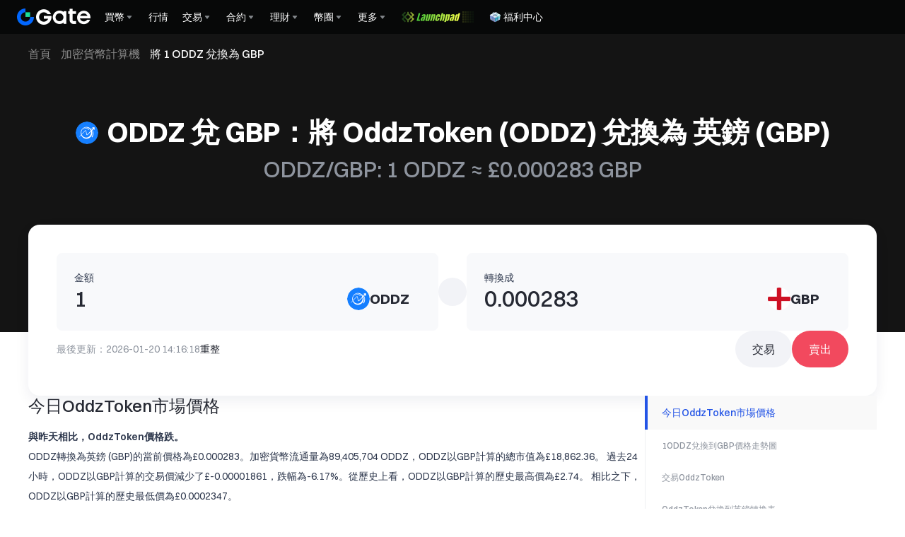

--- FILE ---
content_type: application/javascript
request_url: https://www.gate.com/cdn/fe/_next/static/chunks/1374-52ba7bce00dd7bf8.js
body_size: 5854
content:
"use strict";(self.webpackChunk_N_E=self.webpackChunk_N_E||[]).push([[1374],{8321:function(e,c,t){t.d(c,{J:function(){return X}});var n=t(97458),l=t(39890),i=t(4565),s=t(33023),o=t(24740),a=t(37667),r=t(31292),y=t(31761),d=t(82167),k=t(56927),u=t(60542),x=t(86368),p=t(33572),m=t(3058),f=t(58477),v=t(77286),h=t(52357),j=t(34776),_=t(65255),b=t(34521),g=t(81264),w=t(97207),N=t(63253),U=t(30593),C=t(51154),W=t(81074);function Z(e){let{disableQuestionnaireModal:c}=e,{t}=(0,m.$)("kyc"),{interceptOpened:l,shouldGoBack:o,kycOpened:a}=(0,r.R)(u.CV),{data:y}=(0,k.ac)(),[d,p]=(0,C._)({key:"".concat(null==y?void 0:y.uid,"_kycQuestionnairePreOpenedTime"),defaultValue:new Date("1970-01-01").getTime()}),f=[t("kyc.withdrawal"),t("kyc.deposit"),t("kyc.trading"),t("kyc.payment"),t("kyc.p2p")];return(0,n.jsxs)(i.u,{type:"sm",closeOnClickOutside:!1,opened:l,withHeader:!1,withCloseButton:!1,h5FixedBottom:!0,onClose:()=>{(0,x.r3)("kyc_close_pop_up_click",{button_name:"continue"}),(0,u.ZG)({interceptOpened:!1})},children:[(0,n.jsxs)("div",{className:"kyc-flex kyc-flex-col kyc-items-center kyc-gap-3 kyc-pt-4",children:[(0,n.jsx)("div",{className:"kyc-flex kyc-justify-center kyc-items-center kyc-w-[120px] kyc-h-[120px]",children:(0,n.jsx)(W.V,{})}),(0,n.jsxs)("div",{className:"kyc-flex kyc-flex-col kyc-items-center kyc-gap-3 kyc-w-full",children:[(0,n.jsx)("h2",{className:"kyc-text-h6 kyc-text-text-text-primary kyc-text-center",children:t("kyc.unlock_features")}),(0,n.jsx)("div",{className:"kyc-p-4 kyc-border kyc-border-line-border-subtle kyc-rounded-[8px] kyc-w-full kyc-border-solid kyc-box-border",children:(0,n.jsx)("div",{className:"kyc-flex kyc-flex-col kyc-gap-3",children:f.map(e=>(0,n.jsxs)("div",{className:"kyc-flex kyc-justify-between kyc-items-center kyc-h-[18px]",children:[(0,n.jsx)("span",{className:"kyc-text-b8 kyc-text-text-text-secondary",children:e}),(0,n.jsx)(U.Z,{className:"kyc-text-text-text-success"})]},e))})}),(0,n.jsxs)("div",{className:"kyc-hidden sm:kyc-flex kyc-items-center kyc-gap-1",children:[(0,n.jsx)("span",{className:"kyc-text-b8 kyc-text-text-text-tertiary",children:t("kyc.unable_verify")}),(0,n.jsx)(s.z,{type:"text",className:"kyc-text-b7 kyc-text-text-text-secondary kyc-underline",onClick:()=>{(0,u.ZG)({interceptOpened:!1}),(0,u.zV)(),(0,x.r3)("kyc_gesture_identify_click",{module_source:"KYChome"}),(0,u.Fv)(!0),(0,u.ZG)({kycOpened:!0})},children:t("kyc.gesture_recognition")})]})]})]}),(0,n.jsx)(i.u.Footer,{children:(0,n.jsxs)("div",{className:"kyc-flex sm:kyc-flex-row kyc-flex-col-reverse kyc-justify-end kyc-gap-3",children:[(0,n.jsx)(s.z,{type:"secondary",onClick:()=>{(0,x.r3)("kyc_close_pop_up_click",{button_name:"verify_later"}),(0,u.zV)(),!c&&Date.now()-d>864e5?((0,u.ZG)({questionnaireOpened:!0}),p(Date.now())):o&&(0,x.Hm)()},children:t("kyc.later")}),(0,n.jsx)(s.z,{type:"primary",onClick:()=>{(0,x.r3)("kyc_close_pop_up_click",{button_name:"continue"}),(0,u.ZG)({interceptOpened:!1}),a||(0,u.ZG)({kycOpened:!0})},children:t("kyc.continue")})]})})]})}var S=t(31742),E=t(10772),F=t(91571),J=t(35022),z=t(63285),G=t(96797),T=t(15283);function V(){let{t:e}=(0,m.$)("kyc"),c=(0,p.f)(),{questionnaireOpened:t,shouldGoBack:l}=(0,r.R)(u.CV),o=(0,G.c)({initialValues:{reason:null,other:""},validate:{reason:(0,T.U)(),other:(e,c)=>{let{reason:t}=c;return 4===t&&(0,T.U)()(e)}}}),a=()=>{(0,u.ZG)({questionnaireOpened:!1}),l&&(0,x.Hm)()},{mutateAsync:y,isPending:d}=(0,k.n0)({onSuccess:()=>{(0,S.c0)({message:e("kyc.submitted_success")})}}),f=[{label:e("kyc.no_id_handy"),value:1},{label:e("kyc.not_available_region"),value:2},{label:e("kyc.process_complicated"),value:3},{label:e("kyc.other"),value:4}],v=async()=>{(0,x.r3)("kyc_exit_questionnaire_submit",{button_name:String(o.values.reason)}),4===o.values.reason&&o.values.other&&await y(o.values.other),a()};return(0,n.jsxs)(i.u,{type:"sm",h5FixedBottom:!0,title:(0,n.jsxs)("div",{className:"kyc-flex kyc-flex-col kyc-gap-0.5",children:[(0,n.jsx)("span",{className:"kyc-text-h6-sm sm:kyc-text-s3",children:e("kyc.stop_verification")}),(0,n.jsx)("span",{className:"kyc-text-b13-sm kyc-text-text-text-tertiary sm:kyc-text-b8",children:e("kyc.feedback_improve")})]}),opened:t,onClose:a,children:[(0,n.jsxs)("form",{children:[(0,n.jsx)(E.E,{...o.getInputProps("reason"),children:(0,n.jsx)("div",{className:"kyc-flex kyc-flex-col kyc-w-full",children:f.map(e=>(0,n.jsxs)("div",{onClick:()=>o.setFieldValue("reason",e.value),className:"kyc-flex kyc-items-center kyc-gap-3 kyc-py-4 kyc-w-full kyc-cursor-pointer kyc-relative",children:[(0,n.jsx)("span",{className:"kyc-flex-grow kyc-text-s2-sm kyc-text-text-text-primary sm:kyc-text-b3",children:e.label}),o.values.reason===e.value?(0,n.jsx)("span",{className:"kyc-mr-[6px]",children:(0,n.jsx)(U.Z,{size:20,className:"kyc-text-icon-icon-primary"})}):(0,n.jsx)(F.Y,{className:"kyc-pointer-events-none",value:e.value,classNames:{body:"kyc-w-5 kyc-h-5 kyc-flex kyc-items-center kyc-justify-center"}})]},e.value))})}),4===o.values.reason&&(0,n.jsx)("div",{className:"kyc-h-[10px]"}),(0,n.jsx)(z.U,{in:4===o.values.reason,children:(0,n.jsx)(J.g,{classNames:{input:"kyc-h-[100px] kyc-min-h-[100px] kyc-placeholder-[var(--gui-input-base-placeholder-c)]"},maxLength:200,rightSection:(0,n.jsxs)("span",{className:"kyc-right-3 kyc-bottom-0 kyc-absolute kyc-whitespace-nowrap",children:[o.values.other.length,"/",200]}),placeholder:e("kyc.please_specify"),...o.getInputProps("other")})})]}),(0,n.jsx)(i.u.Footer,{children:(0,n.jsxs)("div",{className:"kyc-flex sm:kyc-flex-row kyc-flex-col-reverse kyc-justify-end kyc-gap-3",children:[(0,n.jsx)(s.z,{type:c?"secondary":"text",className:(0,x.cn)({"kyc-text-b7-sm kyc-underline":!c}),onClick:()=>{(0,x.r3)("kyc_exit_questionnaire_jump",{button_name:"skip"}),a()},children:e("kyc.skip")}),(0,n.jsx)(s.z,{type:"primary",onClick:v,disabled:!o.isValid(),loading:d,children:e("kyc.submit")})]})})]})}var D=t(8517),I=t(15551),O=t(62329),M=t(1661),R=t(46880);function A(e){let{options:c=[],value:t,onChange:i,...s}=e,{t:o}=(0,m.$)("kyc");return(0,p.f)(),(0,n.jsx)(E.E,{value:t,onChange:i,...s,children:(0,n.jsx)("div",{className:"kyc-flex kyc-flex-col kyc-gap-0 kyc-w-full",children:c.map(e=>{let{value:c,label:s,icon:a,recommend:r,content:y}=e;return(0,n.jsxs)("div",{className:"kyc-flex kyc-flex-col",children:[(0,n.jsxs)("div",{className:(0,x.cn)("kyc-flex kyc-cursor-pointer kyc-justify-between kyc-items-center kyc-bg-layer-1 kyc-px-0 kyc-py-4 kyc-relative",{}),onClick:()=>null==i?void 0:i(c),children:[(0,n.jsxs)("div",{className:"kyc-flex kyc-flex-1 kyc-items-center kyc-gap-3",children:[(0,n.jsx)(l.J,{icon:(0,n.jsx)(a,{color:t===c?"var(--color-icon-icon-primary)":"var(--color-icon-icon-secondary)"}),size:24}),(0,n.jsxs)("div",{className:"kyc-flex kyc-flex-1 kyc-items-center kyc-gap-1.5",children:[(0,n.jsx)("span",{className:"kyc-font-medium kyc-text-b3 kyc-text-text-text-primary",children:s}),r&&(0,n.jsx)(R.V,{c:"var(--color-text-text-success)",bg:"var(--color-cmpt-greenfunct-bg)",className:"kyc-h-[16px] kyc-px-1",children:o("kyc.recommended")})]})]}),t===c&&(0,n.jsx)(U.Z,{size:20})]}),y&&(0,n.jsx)(z.U,{in:t===c,children:y})]},c)})})})}function H(e){let{desc:c,url:t}=e,{colorScheme:l}=(0,D.rZ)();return(0,n.jsxs)("div",{className:"kyc-flex kyc-flex-col kyc-items-center kyc-gap-2",children:[(0,n.jsx)("div",{className:"kyc-p-[13px] kyc-rounded-[8px] ".concat("dark"===l?"kyc-bg-bg-always-white":"kyc-bg-bg-secondary"),children:t?(0,n.jsx)(I.t,{size:110,value:t}):(0,n.jsx)("div",{className:"kyc-w-[110px] kyc-h-[110px]"})}),(0,n.jsx)("span",{className:"kyc-text-b13 kyc-text-text-text-tertiary",children:c})]})}function q(){let{t:e}=(0,m.$)("kyc"),{data:c}=(0,k.ac)(),t=(0,p.f)(),{getInputProps:l,onSubmit:i,setFieldValue:s,values:{recognitionType:o}}=(0,G.c)({initialValues:{recognitionType:"app"}});(0,a.useEffect)(()=>{(0,u.S3)(o)},[o]);let{kyc1Response:y}=(0,r.R)(u.CV),f=(null==y?void 0:y.liveness_type)===d.FZ.FaceId,v=(null==y?void 0:y.liveness_type)===d.FZ.Zoloz,{mutateAsync:h,isPending:j}=(0,k.C6)(),_=(0,a.useCallback)(async()=>{var e,n;if((0,x.r3)("kyc2_verification_method_click",{button_name:"next",vendor_provider:"gesture"===o?"gesture":null!==(e=(0,x.FP)(null==y?void 0:y.liveness_type))&&void 0!==e?e:"",photo_type:o,types:t?"web":"H5"}),"facial"===o){if((null==y?void 0:y.liveness_type)===d.FZ.Sumsub)return await h(),(0,u.Cn)();if((null==y?void 0:y.liveness_type)===d.FZ.FaceId){if(t){(0,u.zV)(),location.href="/myaccount/profile/kyc_home";return}let{token:e}=await h();location.href="https://api-idn.megvii.com/faceid/lite/do?token=".concat(e);return}if((null==y?void 0:y.liveness_type)===d.FZ.Zoloz){if(t){(0,u.zV)(),location.href="/myaccount/profile/kyc_home";return}let{redirect_url:e}=await h();location.href=e;return}if((null==y?void 0:y.liveness_type)===d.FZ.Jumio){let{redirect_url:e}=await h();location.href=e;return}}return"app"!==o||t||((0,u.Cn)(),location.href="gatelink://com.gateio.app/gateio/kyc?uidSign=".concat(atob(null!==(n=null==c?void 0:c.guide_str)&&void 0!==n?n:"")),setTimeout(()=>{location.href="/mobileapp"},500)),(0,u.Cn)()},[o,t,c,y,h]);(0,p.k)({disabled:!o,loading:j,text:e(t&&((f||v)&&"facial"===o||"app"===o)?"kyc.completed":"kyc.next"),isHidden:t&&"app"===o,onClick:_});let[b,g]=(0,a.useState)();!function(e,c,t,n){let l=(0,p.f)();(0,a.useEffect)(()=>{e&&l&&c().then(e=>{let{token:c}=e;t("https://api-idn.megvii.com/faceid/lite/do?token=".concat(c))})},[e,c,t,l]),(0,a.useEffect)(()=>{n&&l&&c().then(e=>{let{redirect_url:c}=e;t(null!=c?c:"")})},[n,c,t,l])}(f,h,g,v);let w=t?[{label:e(f||v?"kyc.scan_mobile_browser":"kyc.take_camera_pictures"),value:"facial",icon:O.n,content:f||v?(0,n.jsx)(H,{url:b,desc:e("kyc.mobile_qr_desc")}):null},{label:e("kyc.scan_gate_app"),value:"app",icon:M.t,content:(0,n.jsx)(H,{url:null==c?void 0:c.app_guide,desc:e("kyc.scan_app_description")}),recommend:!0}]:[{label:e("kyc.verify_gate_app"),value:"app",recommend:!0,icon:M.t},{label:e("kyc.take_camera_pictures"),value:"facial",icon:O.n}];return(0,n.jsx)("form",{onSubmit:i(_),children:(0,n.jsx)(A,{options:w,...l("recognitionType"),onChange:e=>{s("recognitionType",e)}})})}var P=t(81178);function B(e){let{options:c,currentStep:t}=e;return(0,n.jsx)("div",{className:"kyc-flex kyc-items-center kyc-w-full kyc-gap-[2px]",children:c.map((e,l)=>{let i=t>l,s=t===l,o=t<l;return(0,n.jsxs)(n.Fragment,{children:[(0,n.jsxs)("div",{className:"kyc-hidden kyc-items-center",children:[i?(0,n.jsx)(U.Z,{color:"var(--color-icon-icon-primary)"}):(0,n.jsx)("div",{className:(0,x.cn)("kyc-flex kyc-justify-center kyc-items-center kyc-border kyc-border-solid kyc-rounded-full kyc-w-[14px] kyc-h-[14px]",{"kyc-bg-icon-icon-primary  kyc-text-text-inverse-primary kyc-border-icon-icon-primary":s,"kyc-bg-transparent kyc-text-icon-icon-quaternary kyc-border-icon-icon-quaternary":o}),children:(0,n.jsx)("span",{className:"kyc-font-semibold kyc-text-[12px] kyc-flex-1 kyc-text-center kyc-w-full kyc-h-full kyc-flex kyc-items-center kyc-justify-center",children:l+1})}),(0,n.jsx)("span",{className:(0,x.cn)("kyc-text-b11 kyc-text-text-text-primary kyc-ml-[4px] kyc-leading-[16px]",{"kyc-text-text-text-secondary":o}),children:e.label}),l<c.length-1&&(0,n.jsx)(P.Z,{size:12,className:"".concat(i?"kyc-text-icon-icon-primary":"kyc-text-icon-icon-quaternary"," kyc-mx-[8px]")})]}),(0,n.jsx)("div",{className:"kyc-flex-1 kyc-h-[3px] kyc-rounded-[1px] ".concat(i?"kyc-bg-icon-icon-primary":s?"kyc-bg-text-text-primary":"kyc-bg-cmpt-slider-inactive-line")})]})})})}var L=t(51628),$=t(84648),Y=t(71760);function Q(){var e,c,t,l;let{recognitionData:i}=(0,r.R)(u.CV),{mutate:s}=(0,k.Ag)(),{mutateAsync:o}=(0,k.C6)(),[y,d]=(0,a.useState)(!0),{locale:x}=(0,Y.useRouter)();return(0,n.jsxs)("div",{className:"kyc-relative kyc-min-h-[320px]",children:[(0,n.jsx)($,{accessToken:null!==(e=null==i?void 0:i.token)&&void 0!==e?e:"",config:{lang:x,country:null!==(c=null==i?void 0:i.country)&&void 0!==c?c:"",autoSelectDocumentDefinitions:!0,documentDefinitions:{IDENTITY:{country:null!==(t=null==i?void 0:i.country)&&void 0!==t?t:"",idDocType:null!==(l=null==i?void 0:i.id_type)&&void 0!==l?l:""}}},onMessage:async(e,c)=>{let{reviewStatus:t,reviewResult:n}=c;"idCheck.onReady"===e&&d(!1),"idCheck.onApplicantStatusChanged"===e&&"completed"===t&&(null==n?void 0:n.reviewAnswer)==="GREEN"&&s()},expirationHandler:async()=>{var e;return null!==(e=(await (null==o?void 0:o())).token)&&void 0!==e?e:""}}),(0,n.jsx)("div",{className:"kyc-top-1/2 kyc-left-1/2 kyc-absolute kyc-translate-only-center",children:y&&(0,n.jsx)(L.g,{})})]})}let K=()=>(0,n.jsx)("svg",{viewBox:"0 0 20 20",fill:"none",xmlns:"http://www.w3.org/2000/svg",children:(0,n.jsx)("path",{fillRule:"evenodd",clipRule:"evenodd",d:"M4.62966 10L9.69299 5.07351C9.86113 4.90991 9.86112 4.63983 9.69299 4.47624L8.80895 3.61608C8.6472 3.4587 8.38956 3.4587 8.22782 3.61608L1.97351 9.7014C1.80538 9.86499 1.80538 10.1351 1.97351 10.2987L8.22782 16.384C8.38956 16.5414 8.6472 16.5414 8.80895 16.384L9.69299 15.5238C9.86112 15.3602 9.86112 15.0901 9.69299 14.9266L4.62966 10Z",fill:"var(--color-icon-icon-primary)"})});function X(e){var c,t,U,C;let{opened:W,setOpened:S,source:E,disableQuestionnaireModal:F}=e,{t:J}=(0,m.$)("kyc"),{currentStep:z,stepTypes:G,nextButtonProps:T,kycOpened:D,currentIdType:I,isGesture:O}=(0,r.R)(u.CV),{data:M}=(0,k.ac)(),R=(0,p.f)();(0,a.useEffect)(()=>{u.CV.source=E},[E]),(0,a.useEffect)(()=>(u.CV.hasModalInstance=!0,()=>{u.CV.hasModalInstance=!1}),[]),(0,a.useEffect)(()=>{(0,u.ZG)({kycOpened:W})},[W]),(0,a.useEffect)(()=>{S(D)},[D,S]),U=null==M?void 0:M.user_verified,C=String(null==M?void 0:M.show_kyc_resubmission_dialog),(0,a.useEffect)(()=>{if(W&&null!=E){let e=null!=U?U:0;(0,x.r3)("kyc1_identify_click",{module_source:d.Yx[E],kyc_level:(e=>{switch(+e){case 0:return"kyc0";case 1:return"kyc2";case 2:return"kyc1";case 3:return"kyc enterprise";case 4:return"kyc3";case 5:return"kyc0.5";default:return""}})(e)}),(0,x.r3)("kyc_start_page_view",{url:window.location.href}),"1"===C&&(0,x.r3)("kyc_faceid_identify_click",{module_source:d.Yx[E]})}},[W,E,U,C]),(0,a.useEffect)(()=>{y.E.prefetchQuery({queryKey:["countries",6],queryFn:()=>(0,k.tf)(6)})},[]);let A=(0,a.useMemo)(()=>[d.WU.Gesture,d.WU.DownloadAppGuide,d.WU.Sumsub,d.WU.JumioComplete].includes(z),[z]),H=(0,a.useMemo)(()=>[d.WU.DownloadAppGuide,d.WU.Sumsub,d.WU.Jumio].includes(z),[z]),P=(0,a.useMemo)(()=>"id"===I?J("kyc.id_card"):"passport"===I?J("kyc.passport"):J("kyc.driver_license"),[I,J]),L=(0,a.useMemo)(()=>z===d.WU.DownloadAppGuide?(0,n.jsxs)("span",{className:"kyc-flex kyc-items-center kyc-cursor-pointer",children:[(0,n.jsx)(l.J,{onClick:u.Hn,size:20,rtlRotate:!0,children:(0,n.jsx)(K,{})}),(0,n.jsx)("span",{className:"kyc-opacity-0",children:"."})]}):O&&![d.WU.JumioComplete,d.WU.JumioExtraForm].includes(z)?J("kyc.gesture_recognition"):z===d.WU.IdTypeSelect?J("kyc.select_id_type"):z===d.WU.BasicInfo?J("kyc.basic_information"):z===d.WU.Gesture?J("kyc.take_photo_gestures"):z===d.WU.DocumentPicUploadPreTip?"".concat(J("kyc.verify")," ").concat(P):z===d.WU.DocumentPicUpload?"".concat(J("kyc.upload")," ").concat(P):z===d.WU.JumioComplete?(0,n.jsx)("span",{className:"kyc-opacity-0",children:"."}):z===d.WU.Jumio?"".concat(J("kyc.id_verification")):z===d.WU.JumioExtraForm?J("kyc.basic_information"):J("kyc.id_verification"),[z,P,J,O]),$=(0,a.useMemo)(()=>z===d.WU.Gesture?J("kyc.gesture_instruction"):"",[z,J]),Y=(0,a.useMemo)(()=>[d.WU.IdTypeSelect].includes(z)?0:z===d.WU.JumioExtraForm?2:1,[z]),X=(0,a.useMemo)(()=>[d.WU.Gesture].includes(z)?"md":[d.WU.Sumsub,d.WU.Jumio].includes(z)?"lg":"sm",[z]),ee=(0,a.useMemo)(()=>[void 0,void 0,void 0].map(()=>({label:""})),[]),ec=()=>{window.collectEvent&&(z===d.WU.IdTypeSelect&&window.collectEvent("kyc_start_click",{url:window.location.href,button_name:"close"}),z===d.WU.JumioComplete&&window.collectEvent("kyc_underreview_click",{url:window.location.href,button_name:"close"}))},et=()=>{window.collectEvent&&window.collectEvent("kyc_underreview_click",{url:window.location.href,button_name:"download"})};return(0,n.jsxs)(n.Fragment,{children:[(0,n.jsxs)(i.u,{h5FixedBottom:!0,withHeader:!R||z!==d.WU.JumioComplete,opened:W,withCloseButton:!R||z!==d.WU.JumioComplete,"data-kyc-version":"0.4.1","data-build-time":"2026/1/14 15:59:30",onClose:()=>{ec(),z===d.WU.JumioComplete?((0,u.ZG)({kycOpened:!1}),window.location.reload()):z===d.WU.IdTypeSelect?(0,u.ZG)({kycOpened:!1}):(0,u.ZG)({interceptOpened:!0})},title:(0,n.jsxs)("div",{className:"kyc-flex kyc-flex-col kyc-gap-0.5",children:[(0,n.jsx)("span",{children:L}),$&&(0,n.jsx)("span",{className:"kyc-text-b8 kyc-text-text-text-tertiary",children:$})]}),type:X,classNames:{body:"kyc-pt-[4px] sm:kyc-pt-0"},children:[(0,n.jsxs)("div",{className:"kyc-space-y-6",children:[!A&&(0,n.jsx)(B,{options:ee,currentStep:Y}),z===d.WU.RecognitionTypeSelect&&(0,n.jsx)("div",{className:"kyc-mb-[8px] kyc-text-bm1-sm kyc-text-text-text-secondary sm:kyc-text-bm1 kyc-leading-[21px]",children:J("kyc.please_select_live")}),z===d.WU.DownloadAppGuide&&(0,n.jsx)(_.Y,{}),[d.WU.BasicInfo,d.WU.IdTypeSelect].includes(z)&&(0,n.jsx)(f.J,{}),z===d.WU.DocumentTypeSelect&&(0,n.jsx)(j._,{}),z===d.WU.DocumentPicUploadPreTip&&(0,n.jsx)(h.i,{idTypeLabel:P}),z===d.WU.DocumentPicUpload&&(0,n.jsx)(v.B,{}),z===d.WU.RecognitionTypeSelect&&(0,n.jsx)(q,{}),z===d.WU.Jumio&&(0,n.jsx)(g.$,{}),z===d.WU.JumioExtraForm&&(0,n.jsx)(N.U,{}),z===d.WU.JumioComplete&&(0,n.jsx)(w.mO,{}),z===d.WU.Sumsub&&(0,n.jsx)(Q,{}),z===d.WU.Gesture&&(0,n.jsx)(b.C,{})]}),!H&&(0,n.jsx)(i.u.Footer,{children:(0,n.jsxs)("div",{className:"kyc-flex kyc-gap-3 kyc-w-full sm:kyc-w-auto\n              ".concat(z===d.WU.IdTypeSelect?"kyc-justify-between":"kyc-justify-end","\n              "),children:[z===d.WU.IdTypeSelect&&(0,n.jsx)(s.z,{type:"text",onClick:()=>(0,u.SZ)(d.WU.DownloadAppGuide),className:"kyc-hidden sm:kyc-block kyc-self-center kyc-[--gui-button-hover-c:var(--color-link-pressed)]",textDecorationStyle:"solid",c:"var(--color-text-text-brand)",children:J("kyc.verify_gate_app")}),z===d.WU.JumioComplete&&(0,n.jsxs)(n.Fragment,{children:[(0,n.jsx)(s.z,{className:"sm:kyc-block kyc-hidden",fullWidth:!0,onClick:()=>{et(),(0,u.ZG)({kycOpened:!1}),window.location.reload()},children:J("kyc.confirm")}),(0,n.jsx)(s.z,{leftIcon:(0,n.jsx)(o.Z,{}),className:"sm:kyc-hidden kyc-block",fullWidth:!0,onClick:()=>{et(),(0,u.ZG)({kycOpened:!1}),window.location.href="".concat(window.location.origin).concat(w.J)},children:(null==M?void 0:M.download_win)||J("kyc.confirm")})]}),[d.WU.JumioExtraForm].includes(z)&&!(null==T?void 0:T.isHidden)&&(0,n.jsx)(s.z,{type:"primary",disabled:!0,...null!=T?T:{},className:"kyc-flex-1 sm:kyc-flex-none",children:null!==(c=null==T?void 0:T.text)&&void 0!==c?c:J("kyc.submit")}),![d.WU.JumioComplete,d.WU.JumioExtraForm].includes(z)&&G.length>1&&(0,n.jsx)(s.z,{type:"secondary",onClick:u.Hn,className:"kyc-flex-1 sm:kyc-flex-none",children:J("kyc.previous")}),![d.WU.JumioComplete,d.WU.JumioExtraForm].includes(z)&&!(null==T?void 0:T.isHidden)&&(0,n.jsx)(s.z,{type:"primary",disabled:!0,...null!=T?T:{},className:"kyc-flex-1 sm:kyc-flex-none",children:null!==(t=null==T?void 0:T.text)&&void 0!==t?t:J("kyc.next")})]})})]}),(0,n.jsx)(Z,{disableQuestionnaireModal:F}),(0,n.jsx)(V,{})]})}},17454:function(e,c,t){t.d(c,{G:function(){return k}});var n=t(97458),l=t(46880),i=t(11527),s=t(96051),o=t(67973),a=t(7829),r=t(3058);let y={id:(0,n.jsx)(i.Z,{size:24,color:"var(--color-icon-icon-secondary)"}),passport:(0,n.jsx)(s.Z,{size:24,color:"var(--color-icon-icon-secondary)"}),driverlic:(0,n.jsx)(o.Z,{size:24,color:"var(--color-icon-icon-secondary)"})};function d(e){let{option:c,selected:t,onSelect:i}=e,{t:s}=(0,r.$)("kyc");return(0,n.jsxs)("div",{className:(0,a.Z)("kyc-flex kyc-items-start kyc-gap-3 kyc-bg-layer-1 kyc-px-4 kyc-py-4 kyc-border kyc-border-solid kyc-rounded-[8px] kyc-transition-colors kyc-cursor-pointer",t?"kyc-border-cmpt-component-active":"kyc-border-line-border-subtle hover:kyc-border-line-border-strong"),onClick:i,children:[(0,n.jsx)("div",{children:y[c.value]||y.id}),(0,n.jsxs)("div",{className:"kyc-flex kyc-flex-col",children:[(0,n.jsxs)("div",{className:"kyc-flex kyc-flex-1 kyc-items-center kyc-gap-1.5 kyc-leading-[21px]",children:[(0,n.jsx)("span",{className:"kyc-text-b3 kyc-text-text-text-primary",children:c.label}),c.recommended&&(0,n.jsx)(l.V,{bg:"var(--color-cmpt-greenfunct-bg)",c:"var(--color-text-text-success)",className:"kyc-px-1 kyc-h-[16px]",children:s("kyc.recommended")})]}),c.description&&(0,n.jsx)("span",{className:"kyc-text-bm3 kyc-text-text-text-secondary kyc-leading-[1.5]",children:c.description})]})]})}function k(e){let{value:c,onChange:t,options:l}=e;return(0,n.jsx)("div",{className:"kyc-flex kyc-flex-col kyc-gap-3",children:l.map(e=>(0,n.jsx)(d,{option:e,selected:c===e.value,onSelect:()=>t(e.value)},e.value))})}}}]);

--- FILE ---
content_type: application/javascript
request_url: https://www.gate.com/cdn/fe/_next/static/chunks/vendor-bdaad761-34e5ba8c4a3f62f5.js
body_size: 18567
content:
"use strict";(self.webpackChunk_N_E=self.webpackChunk_N_E||[]).push([[1494],{52643:function(e,t,o){o.d(t,{X:function(){return S}});var r,n=o(39320),a=o(37667),i=o.n(a),c=o(8517),l=o(34938),s=o(67966),E=o(96521),_=o(27355),d={CHECKBOX_CHECKED_BG:"--gui-checkbox-checked-bg",CHECKBOX_CHECKED_HOVER_BG:"--gui-checkbox-checked-hover-bg",CHECKBOX_CHECKED_DISABLED_BG:"--gui-checkbox-checked-disabled-bg",CHECKBOX_CHECKED_BORDER_COLOR:"--gui-checkbox-checked-border-color",CHECKBOX_CHECKED_HOVER_BORDER_COLOR:"--gui-checkbox-checked-hover-border-color",CHECKBOX_CHECKED_DISABLED_BORDER_COLOR:"--gui-checkbox-checked-disabled-border-color",CHECKBOX_BG:"--gui-checkbox-bg",CHECKBOX_HOVER_BG:"--gui-checkbox-hover-bg",CHECKBOX_DISABLED_BG:"--gui-checkbox-disabled-bg",CHECKBOX_BORDER_COLOR:"--gui-checkbox-border-color",CHECKBOX_HOVER_BORDER_COLOR:"--gui-checkbox-hover-border-color",CHECKBOX_DISABLED_BORDER_COLOR:"--gui-checkbox-disabled-border-color",CHECKBOX_BORDER_WIDTH:"--gui-checkbox-border-width",CHECKBOX_SIZE:"--gui-checkbox-size",CHECKBOX_RADIUS:"--gui-checkbox-radius",CHECKBOX_CHECKED_COLOR:"--gui-checkbox-checked-color",CHECKBOX_CHECKED_DISABLED_COLOR:"--gui-checkbox-checked-disabled-color",CHECKBOX_CHECKED_HOVER_COLOR:"--gui-checkbox-checked-hover-color",CHECKBOX_LABEL_FONT_SIZE:"--gui-checkbox-label-font-size",CHECKBOX_LABEL_FONT_WEIGHT:"--gui-checkbox-label-font-weight",CHECKBOX_LABEL_COLOR:"--gui-checkbox-label-color",CHECKBOX_LABEL_DISABLED_COLOR:"--gui-checkbox-label-disabled-color",CHECKBOX_LABEL_GAP:"--gui-checkbox-label-gap",CHECKBOX_LABEL_LINE_HEIGHT:"--gui-checkbox-label-line-height",CHECKBOX_ICON_TRANSFORM:"--gui-checkbox-icon-transform"},u=Object.values(d).reduce(function(e,t){return e[t]="none",e},{}),p=(r={},(0,n._x)((0,n._x)((0,n._x)((0,n._x)((0,n._x)((0,n._x)((0,n._x)((0,n._x)((0,n._x)((0,n._x)(r,d.CHECKBOX_CHECKED_BG,"transparent"),d.CHECKBOX_CHECKED_HOVER_BG,"transparent"),d.CHECKBOX_CHECKED_DISABLED_BG,"transparent"),d.CHECKBOX_CHECKED_BORDER_COLOR,"var(--gui-color-icon-1)"),d.CHECKBOX_CHECKED_HOVER_BORDER_COLOR,"var(--gui-color-icon-1)"),d.CHECKBOX_CHECKED_DISABLED_BORDER_COLOR,"var(--gui-color-icon-4)"),d.CHECKBOX_BG,"transparent"),d.CHECKBOX_HOVER_BG,"transparent"),d.CHECKBOX_DISABLED_BG,"var(--gui-color-icon-4)"),d.CHECKBOX_BORDER_COLOR,"var(--gui-color-icon-3)"),(0,n._x)((0,n._x)((0,n._x)((0,n._x)((0,n._x)((0,n._x)((0,n._x)((0,n._x)((0,n._x)((0,n._x)(r,d.CHECKBOX_HOVER_BORDER_COLOR,"var(--gui-color-icon-1)"),d.CHECKBOX_DISABLED_BORDER_COLOR,"var(--gui-color-icon-4)"),d.CHECKBOX_BORDER_WIDTH,"1px"),d.CHECKBOX_RADIUS,"2px"),d.CHECKBOX_CHECKED_COLOR,"var(--gui-color-icon-1)"),d.CHECKBOX_CHECKED_DISABLED_COLOR,"var(--gui-color-icon-4)"),d.CHECKBOX_CHECKED_HOVER_COLOR,"var(--gui-color-icon-1)"),d.CHECKBOX_LABEL_COLOR,"var(--gui-color-text-1)"),d.CHECKBOX_LABEL_DISABLED_COLOR,"var(--gui-color-text-7)"),d.CHECKBOX_LABEL_GAP,"8px"),(0,n._x)(r,d.CHECKBOX_LABEL_LINE_HEIGHT,1.5)),C=function(e){var t=e.size,o=e.textSize,r=e.fw;return(0,_.nY)({root:(0,n.Zj)((0,n.Zj)({},u),p)},{root:(0,n._x)((0,n._x)((0,n._x)((0,n._x)({},d.CHECKBOX_LABEL_FONT_WEIGHT,r),d.CHECKBOX_LABEL_FONT_SIZE,(0,_.hj)(o)?o+"px":o),d.CHECKBOX_SIZE,(0,_.hj)(t)?t+"px":t),d.CHECKBOX_ICON_TRANSFORM,(0,_.hj)(t)&&(0,_.hj)(o)?"translateY(".concat((1.5*o-t)/2,"px)"):"translateY(2px)")})},L=(0,E.k)(function(e,t,o){var r=t.size,a=t.textSize,i=t.hasLabel,c=t.breakpoints,l=t.fw;return(0,_.bd)(function(e){var t=e.size,r=e.textSize;return(0,_.nY)(C({size:t,textSize:r,fw:l}),{root:{},body:{},input:(0,n._x)((0,n._x)((0,n._x)({cursor:"pointer",width:"var(".concat(d.CHECKBOX_SIZE,")"),height:"var(".concat(d.CHECKBOX_SIZE,")"),borderRadius:"var(".concat(d.CHECKBOX_RADIUS,")"),border:"var(".concat(d.CHECKBOX_BORDER_WIDTH,") solid var(").concat(d.CHECKBOX_BORDER_COLOR,")"),backgroundColor:"var(".concat(d.CHECKBOX_BG,")"),"&:checked":{backgroundColor:"var(".concat(d.CHECKBOX_CHECKED_BG,")"),borderColor:"var(".concat(d.CHECKBOX_CHECKED_BORDER_COLOR,")")},"&:checked:disabled":{backgroundColor:"var(".concat(d.CHECKBOX_CHECKED_DISABLED_BG,")"),borderColor:"var(".concat(d.CHECKBOX_CHECKED_DISABLED_BORDER_COLOR,")")},"&:checked:hover:not(:disabled)":{backgroundColor:"var(".concat(d.CHECKBOX_CHECKED_HOVER_BG,")"),borderColor:"var(".concat(d.CHECKBOX_CHECKED_HOVER_COLOR,")")},"&:hover:not(:disabled)":{backgroundColor:"var(".concat(d.CHECKBOX_HOVER_BG,")"),borderColor:"var(".concat(d.CHECKBOX_HOVER_BORDER_COLOR,")")},"&:disabled":{backgroundColor:"var(".concat(d.CHECKBOX_DISABLED_BG,")"),borderColor:"var(".concat(d.CHECKBOX_DISABLED_BORDER_COLOR,")"),cursor:"not-allowed"}},"&:checked~.".concat(o("icon")),{color:"var(".concat(d.CHECKBOX_CHECKED_COLOR,")")}),"&:checked:hover~.".concat(o("icon")),{color:"var(".concat(d.CHECKBOX_CHECKED_COLOR,")")}),"&:checked:disabled~.".concat(o("icon")),{color:"var(".concat(d.CHECKBOX_CHECKED_DISABLED_COLOR,")")}),inner:(0,n.Zj)((0,n.Zj)({},i?{transform:"var(".concat(d.CHECKBOX_ICON_TRANSFORM,")")}:{}),{},{width:"var(".concat(d.CHECKBOX_SIZE,")"),height:"var(".concat(d.CHECKBOX_SIZE,")")}),labelWrapper:(0,n.Zj)({alignSelf:"center",fontSize:"var(".concat(d.CHECKBOX_LABEL_FONT_SIZE,")"),fontWeight:"var(".concat(d.CHECKBOX_LABEL_FONT_WEIGHT,")"),lineHeight:"var(".concat(d.CHECKBOX_LABEL_LINE_HEIGHT,")"),fontFamily:"inherit"},i?{paddingLeft:"var(".concat(d.CHECKBOX_LABEL_GAP,")")}:{}),label:{textWrap:"wrap",paddingLeft:"0",color:"var(".concat(d.CHECKBOX_LABEL_COLOR,")"),"&[data-disabled]":{color:"var(".concat(d.CHECKBOX_LABEL_DISABLED_COLOR,")"),cursor:"not-allowed"}},icon:{ref:o("icon"),width:"var(".concat(d.CHECKBOX_SIZE,")"),height:"var(".concat(d.CHECKBOX_SIZE,")")},error:{},description:{}})},{textSize:a,size:r},c,_.v)}),O=["size","textSize","fw","className","applyColorVariable","classNames","style","styles","breakpoints"],g=function(e){var t=e.size,o=e.textSize,r=e.fw,a=e.className,s=e.applyColorVariable,E=e.classNames,d=e.style,u=e.styles,p=e.breakpoints,C=(0,n.Kd)(e,O),g=(0,c.rZ)(),S=L({size:void 0===t?16:t,textSize:void 0===o?14:o,fw:void 0===r?500:r,hasLabel:!!C.label,breakpoints:void 0===p?[]:p},{styles:void 0===u?{}:u,classNames:void 0===E?{}:E,name:"GateCheckBox"}),v=S.cx,x=S.classes;return i().createElement(l.X,(0,n.Zj)((0,n.Zj)({transitionDuration:0,dir:g.dir,style:void 0===d?{}:d,icon:function(e){var t=e.className;return i().createElement("svg",{className:t,viewBox:"0 0 16 16",fill:"none",xmlns:"http://www.w3.org/2000/svg"},i().createElement("path",{d:"M0 2C0 0.895431 0.895431 0 2 0H14C15.1046 0 16 0.895431 16 2V14C16 15.1046 15.1046 16 14 16H2C0.895431 16 0 15.1046 0 14V2Z",fill:"currentColor"}),i().createElement("path",{d:"M3.63794 7.61663L6.74382 10.9166L12.4379 5.41663",stroke:"var(--gui-color-icon-8)",strokeWidth:"1.5",strokeLinecap:"round",strokeLinejoin:"round"}))},classNames:x,className:v(a,_.X2,void 0!==s&&s?_.kK:void 0)},C),{},{size:"xs"}))};g.Group=function(e){var t=e.className,o=(0,c.rZ)();return i().createElement(l.X.Group,(0,n.Zj)((0,n.Zj)({offset:0},e),{},{dir:o.dir,className:"gui-font-face "+(void 0===t?"":t)}))};var S=(0,s.F)(g)},67152:function(e,t,o){o.d(t,{U:function(){return S}});var r,n=o(39320),a=o(37667),i=o.n(a),c=o(8517),l=o(90257),s=o(63285),E=o(27355),_=o(96521),d={COLLAPSE_TITLE_FONT_SIZE:"--gui-collapse-title-font-size",COLLAPSE_TITLE_FONT_WEIGHT:"--gui-collapse-title-font-weight",COLLAPSE_TITLE_COLOR:"--gui-collapse-title-color",COLLAPSE_TITLE_DISABLED_COLOR:"--gui-collapse-title-disabled-color",COLLAPSE_TITLE_SAFE_GAP:"--gui-collapse-title-safe-gap",COLLAPSE_CONTENT_MARGIN_TOP:"--gui-collapse-content-margin-top",COLLAPSE_CONTENT_FONT_SIZE:"--gui-collapse-content-font-size",COLLAPSE_CONTENT_FONT_WEIGHT:"--gui-collapse-content-font-weight",COLLAPSE_CONTENT_COLOR:"--gui-collapse-content-color",COLLAPSE_CONTENT_DISABLED_COLOR:"--gui-collapse-content-disabled-color",COLLAPSE_PADDING:"--gui-collapse-padding",COLLAPSE_ICON_SIZE:"--gui-collapse-icon-size",COLLAPSE_ICON_COLOR:"--gui-collapse-icon-color",COLLAPSE_ICON_ACTIVE_COLOR:"--gui-collapse-icon-active-color",COLLAPSE_ICON_HOVER_COLOR:"--gui-collapse-icon-hover-color",COLLAPSE_ICON_DISABLED_COLOR:"--gui-collapse-icon-disabled-color"},u=Object.values(d).reduce(function(e,t){return e[t]="none",e},{}),p=(r={},(0,n._x)((0,n._x)((0,n._x)((0,n._x)((0,n._x)((0,n._x)((0,n._x)((0,n._x)((0,n._x)((0,n._x)(r,d.COLLAPSE_TITLE_COLOR,"var(--gui-color-text-1)"),d.COLLAPSE_TITLE_DISABLED_COLOR,"var(--gui-color-text-4)"),d.COLLAPSE_TITLE_FONT_WEIGHT,500),d.COLLAPSE_TITLE_SAFE_GAP,"16px"),d.COLLAPSE_CONTENT_COLOR,"var(--gui-color-text-3)"),d.COLLAPSE_CONTENT_DISABLED_COLOR,"var(--gui-color-text-4)"),d.COLLAPSE_CONTENT_FONT_WEIGHT,400),d.COLLAPSE_CONTENT_MARGIN_TOP,"16px"),d.COLLAPSE_ICON_COLOR,"var(--gui-color-text-1)"),d.COLLAPSE_ICON_ACTIVE_COLOR,"var(--gui-color-text-5)"),(0,n._x)((0,n._x)(r,d.COLLAPSE_ICON_HOVER_COLOR,"var(--gui-color-text-5)"),d.COLLAPSE_ICON_DISABLED_COLOR,"var(--gui-color-text-4)")),C=function(e){var t=e.size;return(0,E.nY)({root:(0,n.Zj)((0,n.Zj)({},u),p)},(0,n.Zj)((0,n.Zj)({},"md"===t?{root:(0,n._x)((0,n._x)((0,n._x)((0,n._x)({},d.COLLAPSE_ICON_SIZE,"24px"),d.COLLAPSE_PADDING,"32px 0"),d.COLLAPSE_CONTENT_FONT_SIZE,"16px"),d.COLLAPSE_TITLE_FONT_SIZE,"20px")}:{}),"sm"===t?{root:(0,n._x)((0,n._x)((0,n._x)((0,n._x)({},d.COLLAPSE_ICON_SIZE,"20px"),d.COLLAPSE_PADDING,"16px 0"),d.COLLAPSE_CONTENT_FONT_SIZE,"12px"),d.COLLAPSE_TITLE_FONT_SIZE,"14px")}:{}))},L=[{maxWidth:"md",styles:{root:(0,n._x)((0,n._x)((0,n._x)((0,n._x)((0,n._x)((0,n._x)({},d.COLLAPSE_PADDING,"12px 0"),d.COLLAPSE_TITLE_FONT_SIZE,"16px"),d.COLLAPSE_TITLE_FONT_WEIGHT,500),d.COLLAPSE_CONTENT_FONT_SIZE,"12px"),d.COLLAPSE_CONTENT_FONT_WEIGHT,400),d.COLLAPSE_ICON_SIZE,"16px")}}],O=(0,_.k)(function(e,t,o){var r=t.breakpoints,a=t.size,i=t.isH5MappingAppStyle;return(0,E.bd)(function(e){var t=e.size;return(0,E.nY)(C({size:t}),{root:{display:"flex",height:"min-content",flexDirection:"column",padding:"var(".concat(d.COLLAPSE_PADDING,")"),background:"transparent",borderBottom:"1px solid var(--gui-color-divider-2)"},titleWrapper:(0,n._x)((0,n._x)((0,n._x)((0,n._x)({cursor:"pointer",display:"flex",justifyContent:"space-between",alignItems:"center"},"&:not([data-disabled=true]):hover>.".concat(o("icon")),{color:"var(".concat(d.COLLAPSE_ICON_HOVER_COLOR,")")}),"&[data-disabled=true]>.".concat(o("title")),{color:"var(".concat(d.COLLAPSE_TITLE_DISABLED_COLOR,")")}),"&[data-disabled=true]>.".concat(o("icon")),{color:"var(".concat(d.COLLAPSE_ICON_DISABLED_COLOR,")")}),"&[data-disabled=true]",{cursor:"not-allowed"}),title:{ref:o("title"),fontSize:"var(".concat(d.COLLAPSE_TITLE_FONT_SIZE,")"),color:"var(".concat(d.COLLAPSE_TITLE_COLOR,")"),lineHeight:1.5,fontWeight:"var(".concat(d.COLLAPSE_TITLE_FONT_WEIGHT,")"),marginRight:"var(".concat(d.COLLAPSE_TITLE_SAFE_GAP,")")},icon:{ref:o("icon"),minWidth:"var(".concat(d.COLLAPSE_ICON_SIZE,")"),width:"var(".concat(d.COLLAPSE_ICON_SIZE,")"),height:"var(".concat(d.COLLAPSE_ICON_SIZE,")"),color:"var(".concat(d.COLLAPSE_ICON_COLOR,")"),"&[data-active=true]":{color:"var(".concat(d.COLLAPSE_ICON_ACTIVE_COLOR,")"),"path:nth-of-type(1)":{display:"none"}}},content:{fontSize:"var(".concat(d.COLLAPSE_CONTENT_FONT_SIZE,")"),fontWeight:"var(".concat(d.COLLAPSE_CONTENT_FONT_WEIGHT,")"),marginTop:"var(".concat(d.COLLAPSE_CONTENT_MARGIN_TOP,")"),color:"var(".concat(d.COLLAPSE_CONTENT_COLOR,")"),lineHeight:1.5,whiteSpace:"pre-wrap","&[data-disabled=true]":{color:"var(".concat(d.COLLAPSE_CONTENT_DISABLED_COLOR,")")}}})},{size:a},[].concat((0,n.u)(i?L:[]),(0,n.u)(r)),E.v)}),g=["style","title","disabled","initOpen","titleComponent","className","styles","classNames","isOpen","setIsOpen","breakpoints","size","isH5MappingAppStyle","applyColorVariable"],S=function(e){var t=(0,c.rZ)(),o=e.style,r=e.title,_=e.disabled,d=e.initOpen,u=e.titleComponent,p=e.className,C=e.styles,L=e.classNames,S=e.isOpen,v=e.setIsOpen,x=e.breakpoints,I=e.size,T=e.isH5MappingAppStyle,f=void 0===T?t.other.isH5MappingAppStyle:T,m=e.applyColorVariable,h=(0,n.Kd)(e,g),b=(0,a.useState)(void 0!==d&&d),R=(0,n.ZQ)(b,2),D=R[0],A=R[1],N=void 0!==S?S:D,B=void 0!==v?v:A,H=O({isH5MappingAppStyle:f,breakpoints:void 0===x?[]:x,size:void 0===I?"md":I},{styles:C,classNames:L,name:"GateCollapse"}),k=H.classes,y=H.cx;return i().createElement("div",{style:o,dir:t.dir,className:y(k.root,p,E.X2,void 0!==m&&m?E.kK:void 0)},i().createElement("div",{className:k.titleWrapper,onClick:function(){return _?void 0:B(function(e){return!e})},"data-disabled":_},i().createElement(l.x,{component:void 0===u?"span":u,className:k.title},r),i().createElement("svg",{viewBox:"0 0 24 24",fill:"none",xmlns:"http://www.w3.org/2000/svg",className:k.icon,"data-active":N},i().createElement("circle",{cx:"12",cy:"12",r:"10.2",transform:"rotate(-90 12 12)",stroke:"currentColor",strokeWidth:"1.6",vectorEffect:"non-scaling-stroke"}),i().createElement("path",{d:"M12 17L12 12L12 7",stroke:"currentColor",strokeWidth:"1.6",strokeLinecap:"round",vectorEffect:"non-scaling-stroke"}),i().createElement("path",{d:"M7 12L12 12L17 12",stroke:"currentColor",strokeWidth:"1.6",strokeLinecap:"round",vectorEffect:"non-scaling-stroke"}))),i().createElement(s.U,(0,n.Zj)((0,n.Zj)({},h),{},{in:N}),i().createElement(l.x,{"data-disabled":_,className:k.content},e.children)))}},9582:function(e,t,o){o.d(t,{i:function(){return E}});var r=o(39320),n=o(37667),a=o.n(n),i=o(45225),c=function(e){var t=e.labelPosition;return{label:{fontFamily:"inherit",color:"var(--gui-color-text-2)!important",fontSize:"14px",fontWeight:400,"&:before":(0,r.Zj)((0,r.Zj)({},"left"===t?{width:"24px",flex:"initial"}:{}),{},{marginRight:"8px"}),"&:after":(0,r.Zj)((0,r.Zj)({},"right"===t?{width:"24px",flex:"initial"}:{}),{},{marginLeft:"8px"})}}},l=o(27355),s=["styles","labelPosition","color","type"],E=function(e){var t=e.styles,o=e.labelPosition,n=e.color,E=e.type,_=(0,r.Kd)(e,s),d=c({labelPosition:void 0===o?"center":o});return a().createElement(i.i,(0,r.Zj)((0,r.Zj)({},_),{},{color:n||({"divider-1":"var(--gui-color-divider-1)","divider-2":"var(--gui-color-divider-2)","divider-3":"var(--gui-color-divider-3)","divider-4":"var(--gui-color-divider-4)","divider-5":"var(--gui-color-divider-5)"})[void 0===E?"divider-1":E],labelPosition:"center",styles:(0,l.nY)(d,void 0===t?{}:t)}))}},20663:function(e,t,o){o.d(t,{v2:function(){return u},ep:function(){return C},eT:function(){return p}});var r=o(39320),n=o(37667),a=o.n(n),i=o(8517),c=o(26222),l=o(96521),s={menuTitleFontSize:{xs:"14px",sm:"14px",md:"16px",lg:"16px"},menuSubtitleFontSize:{xs:"12px",sm:"12px",md:"14px",lg:"14px"},menuBorderRadius:function(e){return{xs:e?"8px":"4px",sm:e?"8px":"4px",md:"8px",lg:"8px"}},menuPadding:function(e){return{xs:e?"8px 12px":"11px 8px",sm:e?"12px":"13px 12px",md:e?"16px 24px":"18px 16px",lg:e?"25px 24px":"22px 24px"}},menuMinWidth:function(e){return{xs:e?"264px":"200px",sm:e?"264px":"200px",md:e?"360px":"248px",lg:"360px"}},menuIconCenterGap:{xs:"calc(-9px + 1px)",sm:"calc(-9px + 1px)",md:"calc(-10.5px + 1px)",lg:"calc(-10.5px + 1px)"}};(0,l.k)(function(e,t){var o=t.theme,r=t.type,n=t.size,a=t.isSubtitle,i={menuBorderColor:{primary:"transparent",outlined:o.colors.divider[0]},menuBorderHoverColor:{primary:"transparent",outlined:o.colors.brandColors[0]},menuHoverBackground:{primary:o.colors.neutral[1],outlined:"inherit"}};return{root:{borderRadius:s.menuBorderRadius(a)[n],border:"1px solid ".concat(i.menuBorderColor[r]),background:"transparent",padding:s.menuPadding(a)[n],":hover":{background:i.menuHoverBackground[r],border:"1px solid ".concat(i.menuBorderHoverColor[r])},minWidth:s.menuMinWidth(a)[n],boxSizing:"border-box"},leftSection:{display:"flex",margin:"0 12px 0 0",transform:a?"translateY(".concat(s.menuIconCenterGap[n],")"):""},dot:{width:"8px",height:"8px",background:o.colors.functionalColors[0]},container:{display:"flex",alignItems:"center"},textContainer:{display:"flex",alignItems:"center",justifyContent:"space-between"},title:{fontSize:s.menuTitleFontSize[n],fontWeight:o.other.fontWeight[o.other.lang][2],color:o.colors.text[0],lineHeight:a?"1.5":"1"},subTitle:{fontSize:s.menuSubtitleFontSize[n],fontWeight:o.other.fontWeight[o.other.lang][1],color:o.colors.text[2],lineHeight:a?"1.5":"1"},head:{flex:1},text:{fontWeight:o.other.fontWeight[o.other.lang][2],fontSize:"14px",color:o.colors.text[2]}}});var E=o(27355),_=["styles"],d=["className"],u=function(e){var t=(0,i.rZ)(),o=e.styles,n=(0,r.Kd)(e,_),l={item:{fontFamily:"inherit",padding:0,pointerEvents:"none",":hover":{background:"inherit"},"&[data-hovered]":{backgroundColor:"inherit"}},dropdown:{background:t.colors.card[3],padding:"0 !important",border:"none",boxShadow:"0px 7px 20px rgba(13, 31, 66, 0.07)"}};return a().createElement(c.v,(0,r.Zj)((0,r.Zj)({},n),{},{styles:(0,E.nY)(l,void 0===o?{}:o)}))},p=c.v.Target,C=function(e){var t=(0,i.rZ)(),o=e.className,n=(0,r.Kd)(e,d);return a().createElement(c.v.Dropdown,(0,r.Zj)((0,r.Zj)({},n),{},{dir:t.dir,className:"gui-font-face "+(void 0===o?"":o)}))}},38527:function(e,t,o){o.d(t,{$i:function(){return p},JD:function(){return L},RC:function(){return C}});var r=o(39320),n=o(37667),a=o.n(n),i=o(61308),c=o(55433),l=o(21964),s=o(19028),E=o(46720),_=o(27355),d=["modalProps"],u=["type","breakpoints","h5FixedBottom"],p=function(e){var t=e.modalProps,o=(0,r.Kd)(e,d);return a().createElement(i.$,(0,r.Zj)((0,r.Zj)({},o),{},{modalProps:(0,r.Zj)({centered:!0},void 0===t?{}:t)}))};function C(e){return function(t){var o,r,n,i,c=(0,E.A)(e(t)),_=(0,l.J)({type:t.innerProps.type||"md",hasTitle:!0,hasContent:!0,breakpoints:[],h5FixedBottom:!1},{name:"GateModal",styles:null!==(o=null==t||null===(r=t.innerProps)||void 0===r?void 0:r.styles)&&void 0!==o?o:{},classNames:null!==(n=null==t||null===(i=t.innerProps)||void 0===i?void 0:i.classNames)&&void 0!==n?n:{}}),d=_.cx,u=_.classes,p=a().Children.map(c,function(e){return a().isValidElement(e)&&e.type===s.mz?a().cloneElement(e,{className:d(u.footer,e.props.className)}):null}),C=a().Children.map(c,function(e){return a().isValidElement(e)&&e.type===s.mz?null:e});return a().createElement(a().Fragment,null,a().createElement("div",{className:u.content},C),p)}}var L=function(){for(var e=arguments.length,t=Array(e),o=0;o<e;o++)t[o]=arguments[o];var n=t[0],a=n.type,i=void 0===a?"md":a,s=n.breakpoints,E=n.h5FixedBottom,d=(0,r.Kd)(n,u),p=(0,l.k)({type:i,hasTitle:!!n.title,hasContent:!0,breakpoints:void 0===s?[]:s,h5FixedBottom:void 0!==E&&E});(0,c.m6)((0,r.Zj)((0,r.Zj)({},d),{},{innerProps:(0,r.Zj)((0,r.Zj)({},n.innerProps),{},{type:i}),styles:(0,_.nY)(d.styles||{},p),size:n.size}))}},6454:function(e,t,o){o.d(t,{tl:function(){return g}});var r=o(39320),n=o(37667),a=o.n(n),i=o(10008),c=o(8517),l=o(90257),s=o(96521),E=o(27355),_={PAGINATION_SIZE:"--gui-pagination-size",PAGINATION_COLOR:"--gui-pagination-color",PAGINATION_HOVER_COLOR:"--gui-pagination-hover-color",PAGINATION_ACTIVE_COLOR:"--gui-pagination-active-color",PAGINATION_DISABLED_COLOR:"--gui-pagination-disabled-color",PAGINATION_FONT_SIZE:"--gui-pagination-font-size",PAGINATION_FONT_WEIGHT:"--gui-pagination-font-weight",PAGINATION_BG:"--gui-pagination-bg",PAGINATION_ACTIVE_BG:"--gui-pagination-active-bg",PAGINATION_HOVER_BG:"--gui-pagination-hover-bg",PAGINATION_DISABLED_BG:"--gui-pagination-disabled-bg"},d=Object.values(_).reduce(function(e,t){return e[t]="none",e},{}),u=(0,r._x)((0,r._x)((0,r._x)((0,r._x)((0,r._x)((0,r._x)((0,r._x)((0,r._x)((0,r._x)({},_.PAGINATION_FONT_WEIGHT,500),_.PAGINATION_COLOR,"var(--gui-color-text-3)"),_.PAGINATION_HOVER_COLOR,"var(--gui-color-text-1)"),_.PAGINATION_ACTIVE_COLOR,"var(--gui-color-text-1)"),_.PAGINATION_DISABLED_COLOR,"var(--gui-color-text-7)"),_.PAGINATION_BG,"transparent"),_.PAGINATION_HOVER_BG,"transparent"),_.PAGINATION_ACTIVE_BG,"var(--gui-color-neutral-3)"),_.PAGINATION_DISABLED_BG,"transparent"),p=function(e){var t=e.fz,o=e.size;return(0,E.nY)({item:(0,r.Zj)((0,r.Zj)({},d),u)},{item:(0,r._x)((0,r._x)({},_.PAGINATION_SIZE,(0,E.hj)(o)?"".concat(o,"px"):o),_.PAGINATION_FONT_SIZE,(0,E.hj)(t)?"".concat(t,"px"):t)})},C=(0,s.k)(function(e,t){var o=t.fz,r=t.size,n=t.breakpoints;return(0,E.bd)(function(){return(0,E.nY)(p({fz:o,size:r}),{item:{height:"var(".concat(_.PAGINATION_SIZE,")"),minWidth:"var(".concat(_.PAGINATION_SIZE,")"),fontFamily:"inherit",border:"none",color:"var(".concat(_.PAGINATION_COLOR,")"),background:"var(".concat(_.PAGINATION_BG,")"),borderRadius:"99px",padding:0,fontWeight:"var(".concat(_.PAGINATION_FONT_WEIGHT,")"),fontSize:"var(".concat(_.PAGINATION_FONT_SIZE,")"),"&[data-active]":{color:"var(".concat(_.PAGINATION_ACTIVE_COLOR,")"),background:"var(".concat(_.PAGINATION_ACTIVE_BG,")")},"&:hover:not([data-active])":{color:"var(".concat(_.PAGINATION_HOVER_COLOR,")"),background:"var(".concat(_.PAGINATION_HOVER_BG,")")},"&:disabled":{opacity:1,color:"var(".concat(_.PAGINATION_DISABLED_COLOR,")"),background:"var(".concat(_.PAGINATION_DISABLED_BG,")")}}})},{},n,E.v)});(0,s.k)(function(e,t){var o=t.theme,r=t.breakpoints;return(0,E.bd)(function(){return{root:{position:"relative",display:"flex",alignItems:"center",justifyContent:"center",flexWrap:"wrap",rowGap:"8px"},text:{fontSize:"12px",color:o.colors.text[2],fontWeight:o.other.fontWeight[o.other.lang][1],"&[data-disabled]":{color:o.colors.neutral[2]}},control:{display:"flex",alignItems:"center",marginLeft:"4px"},selectRoot:{margin:"0 4px",width:"150px",'& > div[aria-expanded="true"] > div.mantine-Select-wrapper > input':{background:o.colors.neutral[4]},'& > div[aria-expanded="true"] > div.gui-mantine-rtl-Select-wrapper > input':{background:o.colors.neutral[4]}},selectWrapper:{height:"100%","&:hover":{background:o.colors.neutral[4]}},selectInput:{background:"transparent",fontWeight:o.other.fontWeight[o.other.lang][1],padding:"4px 8px",fontSize:"12px",minHeight:"28px",height:"28px",color:o.colors.text[2],border:"none !important","&:hover":{background:o.colors.neutral[4]}},selectItem:{padding:"0 8px",color:o.colors.text[2],minHeight:"28px",height:"28px",fontSize:"12px",fontWeight:o.other.fontWeight[o.other.lang][1],"&[data-selected]":{background:"transparent"}},selectRightSection:{stroke:"currentColor"},selectRightSectionIcon:{marginRight:"8px",marginLeft:0},inputWrapper:{margin:"0 8px"},inputInput:{padding:0,height:"28px",minHeight:"28px",width:"32px",textAlign:"center",background:"transparent",border:"1px solid ".concat(o.colors.divider[1]),borderRadius:"4px",color:o.colors.text[0],"&:focus":{border:"1px solid ".concat(o.colors.brandColors[2]),background:o.colors.neutral[0]},"&:disabled":{opacity:1,color:o.colors.text[2],borderColor:"transparent",background:o.colors.cmpt[5]},"&:hover:not(:focus)":{border:"1px solid ".concat(o.colors.brandColors[2]),color:o.colors.brandColors[2]},"&:placeholder-shown":{border:"1px solid ".concat(o.colors.divider[4])},"&::placeholder":{color:"transparent"}}}},{},r,o.breakpoints)});var L=["styles","className","classNames","breakpoints","applyColorVariable","fz","size"],O=["page","active","onClick"],g=function(e){var t=e.styles,o=e.className,n=e.classNames,c=e.breakpoints,l=e.applyColorVariable,s=e.fz,_=e.size,d=(0,r.Kd)(e,L),u=C({fz:void 0===s?14:s,breakpoints:void 0===c?[]:c,size:void 0===_?28:_},{classNames:n,styles:void 0===t?{}:t,name:"GatePagination"}),p=u.cx,O=u.classes;return a().createElement(i.t,(0,r.Zj)((0,r.Zj)({spacing:4,itemComponent:x},d),{},{className:p(void 0===o?"":o,E.X2,void 0!==l&&l?E.kK:void 0),classNames:O}))},S={dots:function(){return a().createElement("svg",{width:"14",height:"14",viewBox:"0 0 16 16",fill:"none"},a().createElement("path",{d:"M5.31676 12.1577V13.5H3.94957V12.1577H5.31676ZM8.58434 12.1577V13.5H7.21715V12.1577H8.58434ZM11.8519 12.1577V13.5H10.4847V12.1577H11.8519Z",fill:"currentColor"}))},next:function(){return a().createElement("svg",{width:"16",height:"16",viewBox:"0 0 14 14",fill:"none",xmlns:"http://www.w3.org/2000/svg"},a().createElement("path",{d:"M5 2.99976L9 6.99976L5 10.9998",stroke:"currentColor",strokeWidth:"1.2",strokeLinecap:"round",strokeLinejoin:"round"}))},prev:function(){return a().createElement("svg",{width:"16",height:"16",viewBox:"0 0 14 14",fill:"none",xmlns:"http://www.w3.org/2000/svg"},a().createElement("path",{d:"M9 10.9998L5 6.99976L9 2.99976",stroke:"currentColor",strokeWidth:"1.2",strokeLinecap:"round",strokeLinejoin:"round"}))}},v={dots:S.dots,prev:S.next,next:S.prev},x=function(e){var t=e.page;e.active;var o=e.onClick,n=(0,r.Kd)(e,O),i=("rtl"===(0,c.rZ)().dir?v:S)[t],s=i?a().createElement(i,null):t;return a().createElement(l.x,(0,r.Zj)({component:"button",type:"button",onClick:o},n),s)}},33599:function(e,t,o){o.d(t,{Ph:function(){return ea}});var r,n,a=o(39320),i=o(37667),c=o.n(i),l=o(8517),s=o(1665),E=o(39174),_=o(98002),d=o(62661),u=o(76506),p=o(37190),C=o(30045),L=o(45198),O=o(22519),g=["style"],S=(0,i.forwardRef)(function(e,t){var o=e.style,r=(0,a.Kd)(e,g);return c().createElement(O.x,(0,a.Zj)((0,a.Zj)({},r),{},{style:(0,a.Zj)({width:"100%"},o),viewportRef:t}),r.children)}),v=["label","value"],x=(0,i.forwardRef)(function(e,t){var o=e.label,r=e.value,n=(0,a.Kd)(e,v);return c().createElement("div",(0,a.Zj)({ref:t},n),o||r)}),I=o(17517),T=["size","error","style"],f={xs:14,sm:18,md:20,lg:24,xl:28};function m(e){var t=e.size,o=e.error,r=e.style,n=(0,a.Kd)(e,T),i=(0,l.rZ)(),s=i.fn.size({size:t,sizes:f});return c().createElement("svg",(0,a.Zj)({width:s,height:s,viewBox:"0 0 15 15",fill:"none",xmlns:"http://www.w3.org/2000/svg",style:(0,a.Zj)({color:o?i.colors.red[6]:i.colors.gray[6]},r),"data-chevron":!0},n),c().createElement("path",{d:"M4.93179 5.43179C4.75605 5.60753 4.75605 5.89245 4.93179 6.06819C5.10753 6.24392 5.39245 6.24392 5.56819 6.06819L7.49999 4.13638L9.43179 6.06819C9.60753 6.24392 9.89245 6.24392 10.0682 6.06819C10.2439 5.89245 10.2439 5.60753 10.0682 5.43179L7.81819 3.18179C7.73379 3.0974 7.61933 3.04999 7.49999 3.04999C7.38064 3.04999 7.26618 3.0974 7.18179 3.18179L4.93179 5.43179ZM10.0682 9.56819C10.2439 9.39245 10.2439 9.10753 10.0682 8.93179C9.89245 8.75606 9.60753 8.75606 9.43179 8.93179L7.49999 10.8636L5.56819 8.93179C5.39245 8.75606 5.10753 8.75606 4.93179 8.93179C4.75605 9.10753 4.75605 9.39245 4.93179 9.56819L7.18179 11.8182C7.35753 11.9939 7.64245 11.9939 7.81819 11.8182L10.0682 9.56819Z",fill:"currentColor",fillRule:"evenodd",clipRule:"evenodd"}))}function h(e){var t=e.shouldClear,o=e.clearButtonLabel,r=e.onClear,n=e.size,a=e.error,i=e.clearButtonTabIndex;return t?c().createElement(I.P,{variant:"transparent","aria-label":o,onClick:r,size:n,tabIndex:i,onMouseDown:function(e){return e.preventDefault()}}):c().createElement(m,{error:a,size:n})}var b=["styles","rightSection","rightSectionWidth","theme"],R={xs:24,sm:30,md:34,lg:44,xl:54},D=o(67130),A=o(95309),N=o(9582),B=o(96521),H=(0,B.k)(function(e,t){var o=t.size;return{item:(0,a.Zj)((0,a.Zj)({},e.fn.fontStyles()),{},{boxSizing:"border-box",textAlign:"left",width:"100%",padding:"".concat(e.fn.size({size:o,sizes:e.spacing})/1.5,"px ").concat(e.fn.size({size:o,sizes:e.spacing}),"px"),cursor:"pointer",fontSize:e.fn.size({size:o,sizes:e.fontSizes}),color:"dark"===e.colorScheme?e.colors.dark[0]:e.black,borderRadius:e.fn.radius(),"&[data-hovered]":{backgroundColor:"dark"===e.colorScheme?e.colors.dark[4]:e.colors.gray[1]},"&[data-selected]":(0,a.Zj)({backgroundColor:e.fn.variant({variant:"filled"}).background,color:e.fn.variant({variant:"filled"}).color},e.fn.hover({backgroundColor:e.fn.variant({variant:"filled"}).hover})),"&[data-disabled]":{cursor:"default",color:e.colors.dark[2]}}),nothingFound:{boxSizing:"border-box",color:e.colors.gray[6],paddingTop:e.fn.size({size:o,sizes:e.spacing})/2,paddingBottom:e.fn.size({size:o,sizes:e.spacing})/2,textAlign:"center"},separator:{boxSizing:"border-box",textAlign:"left",width:"100%",padding:"".concat(e.fn.size({size:o,sizes:e.spacing})/1.5,"px ").concat(e.fn.size({size:o,sizes:e.spacing}),"px")},separatorLabel:{color:"dark"===e.colorScheme?e.colors.dark[3]:e.colors.gray[5]}}});function k(e){var t=e.data,o=e.hovered,r=e.classNames,n=e.styles,i=e.isItemSelected,l=e.uuid,s=e.__staticSelector,E=e.onItemHover,_=e.onItemSelect,d=e.itemsRefs,u=e.itemComponent,p=e.itemWrapperComponent,C=e.size,L=e.nothingFound,O=e.creatable,g=e.createLabel,S=e.unstyled,v=H({size:C},{classNames:r,styles:n,unstyled:S,name:s}).classes,x=[],I=[],T=null,f=function(e,t){var r="function"==typeof i&&i(e.value);return c().createElement(u,(0,a.Zj)({key:e.value,className:v.item,"data-disabled":e.disabled||void 0,"data-hovered":!e.disabled&&o===t||void 0,"data-selected":!e.disabled&&r||void 0,selected:r,onMouseEnter:function(){return E(t)},id:"".concat(l,"-").concat(t),role:"option",tabIndex:-1,"aria-selected":o===t,ref:function(t){d&&d.current&&(d.current[e.value]=t)},onMouseDown:e.disabled?null:function(t){t.preventDefault(),_(e)},disabled:e.disabled},e))},m=null;if(t.forEach(function(e,t){e.creatable?T=t:e.group?(m!==e.group&&(m=e.group,I.push(c().createElement("div",{className:v.separator,key:"__mantine-divider-".concat(t)},c().createElement(N.i,{classNames:{label:v.separatorLabel},label:e.group})))),I.push(f(e,t))):x.push(f(e,t))}),O){var h=t[T];x.push(c().createElement("div",{key:(0,D.k)(),className:v.item,"data-hovered":o===T||void 0,onMouseEnter:function(){return E(T)},onMouseDown:function(e){e.preventDefault(),_(h)},tabIndex:-1,ref:function(e){d&&d.current&&(d.current[h.value]=e)}},g))}return I.length>0&&x.length>0&&x.unshift(c().createElement("div",{className:v.separator,key:"empty-group-separator"},c().createElement(N.i,null))),I.length>0||x.length>0?p?c().createElement(p,null,I,x):c().createElement(c().Fragment,null,I,x):c().createElement(A.x,{size:C,unstyled:S,className:v.nothingFound},L)}var y=o(17538),G=o(84269),w=o(90257),Z=(0,B.k)(function(){return{dropdown:{},itemsWrapper:{padding:4,display:"flex",width:"100%",boxSizing:"border-box"}}}),P=["children","component","maxHeight","direction","id","innerRef","__staticSelector","styles","classNames","unstyled","topSection","dropdownRef","handleClickOverlay","withOverlay"];function K(e){var t=e.opened,o=e.transition,r=e.transitionDuration,n=e.shadow,a=e.withinPortal,i=e.children,l=e.__staticSelector,s=e.onDirectionChange,E=e.switchDirectionOnFlip,_=e.zIndex,d=e.dropdownPosition,u=e.positionDependencies,p=e.classNames,C=e.styles,L=e.unstyled,O=e.readOnly,g=e.popoverWidth,S=e.popoverOffset;return c().createElement(y.J,{unstyled:L,classNames:p,styles:C,width:void 0===g?"target":g,offset:void 0===S?0:S,withRoles:!1,opened:t,middlewares:{flip:"flip"===d,shift:!1},position:"flip"===d?"bottom":d,positionDependencies:void 0===u?[]:u,zIndex:_,__staticSelector:l,withinPortal:a,transition:void 0===o?"fade":o,transitionDuration:void 0===r?0:r,exitTransitionDuration:0,shadow:n,disabled:O,onPositionChange:function(e){return E&&(null==s?void 0:s("top"===e?"column-reverse":"column"))}},i)}K.Target=y.J.Target,K.Dropdown=function(e){var t=e.children,o=e.component,r=void 0===o?"div":o,n=e.maxHeight,i=e.direction,l=e.id,s=e.innerRef,E=e.__staticSelector,_=e.styles,d=e.classNames,u=e.unstyled,p=e.topSection,C=e.dropdownRef,L=e.handleClickOverlay,O=e.withOverlay,g=(0,a.Kd)(e,P),v=Z(void 0,{name:E,styles:_,classNames:d,unstyled:u}).classes;return c().createElement(y.J.Dropdown,(0,a.Zj)({p:0,onMouseDown:function(e){return e.preventDefault()}},g),void 0!==O&&O?c().createElement(G.a,{zIndex:-1,opacity:0,style:{position:"fixed"},onClick:L,onTouchStart:function(e){return e.stopPropagation()}}):null,c().createElement("div",{ref:C},p,c().createElement("div",{style:{maxHeight:void 0===n?220:n,display:"flex"}},c().createElement(w.x,{component:r||"div",id:"".concat(l,"-items"),"aria-labelledby":"".concat(l,"-label"),role:"listbox",onMouseDown:function(e){return e.preventDefault()},style:{flex:1,overflowY:r!==S?"auto":void 0},"data-combobox-popover":!0,ref:s},c().createElement("div",{className:v.itemsWrapper,style:{flexDirection:void 0===i?"column":i}},t)))))};var F=(0,B.k)(function(){return{input:{"&:not(:disabled)":{cursor:"pointer","&::selection":{backgroundColor:"transparent"}}}}}),z=["inputProps","wrapperProps","shadow","data","value","defaultValue","onChange","itemComponent","onKeyDown","onBlur","onFocus","transition","transitionDuration","initiallyOpened","transitionTimingFunction","unstyled","classNames","styles","filter","maxDropdownHeight","searchable","clearable","nothingFound","clearButtonLabel","limit","disabled","onSearchChange","searchValue","rightSection","rightSectionWidth","creatable","getCreateLabel","shouldCreate","selectOnBlur","onCreate","dropdownComponent","onDropdownClose","onDropdownOpen","withinPortal","switchDirectionOnFlip","zIndex","name","dropdownPosition","allowDeselect","placeholder","filterDataOnExactSearchMatch","clearButtonTabIndex","form","positionDependencies","readOnly","hoverOnSearchChange"],M={required:!1,size:"sm",shadow:"sm",itemComponent:x,transition:"fade",transitionDuration:0,initiallyOpened:!1,filter:function(e,t){var o;return(null===(o=t.label)||void 0===o?void 0:o.toLowerCase().trim().includes(e.toLowerCase().trim()))||!1},maxDropdownHeight:220,searchable:!1,clearable:!1,limit:1/0,disabled:!1,creatable:!1,shouldCreate:function(e,t){return!!e&&!t.some(function(t){var o;return(null===(o=t.label)||void 0===o?void 0:o.toLowerCase())===e.toLowerCase()})},selectOnBlur:!1,switchDirectionOnFlip:!1,filterDataOnExactSearchMatch:!1,zIndex:(0,u.w)("popover"),clearButtonTabIndex:0,positionDependencies:[],dropdownPosition:"flip"},W=(0,i.forwardRef)(function(e,t){var o=(0,C.k)("Select",M,e),r=o.inputProps,n=o.wrapperProps;o.shadow;var l=o.data,u=o.value,O=o.defaultValue,g=o.onChange,v=o.itemComponent,x=o.onKeyDown,I=o.onBlur,T=o.onFocus,f=o.transition,m=o.transitionDuration,D=o.initiallyOpened;o.transitionTimingFunction;var A=o.unstyled,N=o.classNames,B=o.styles,H=o.filter,y=o.maxDropdownHeight,G=o.searchable,w=o.clearable,Z=o.nothingFound,P=o.clearButtonLabel,W=o.limit,j=o.disabled,V=o.onSearchChange,X=o.searchValue,U=o.rightSection,Y=o.rightSectionWidth,J=o.creatable,Q=o.getCreateLabel,q=o.shouldCreate,$=o.selectOnBlur,ee=o.onCreate,et=o.dropdownComponent,eo=o.onDropdownClose,er=o.onDropdownOpen,en=o.withinPortal,ea=o.switchDirectionOnFlip,ei=o.zIndex,ec=o.name,el=o.dropdownPosition,es=o.allowDeselect,eE=o.placeholder,e_=o.filterDataOnExactSearchMatch,ed=o.clearButtonTabIndex,eu=o.form,ep=o.positionDependencies,eC=o.readOnly,eL=o.hoverOnSearchChange,eO=(0,a.Kd)(o,z),eg=F(),eS=eg.classes,ev=eg.cx,ex=eg.theme,eI=(0,i.useState)(D),eT=(0,a.ZQ)(eI,2),ef=eT[0],em=eT[1],eh=(0,i.useState)(-1),eb=(0,a.ZQ)(eh,2),eR=eb[0],eD=eb[1],eA=(0,i.useRef)(null),eN=(0,i.useRef)({}),eB=(0,i.useState)("column"),eH=(0,a.ZQ)(eB,2),ek=eH[0],ey=eH[1],eG="column"===ek,ew=(0,s.g)({duration:0,offset:5,cancelable:!1,isList:!0}),eZ=ew.scrollIntoView,eP=ew.targetRef,eK=ew.scrollableRef,eF=void 0===es?w:es,ez=function(e){if(ef!==e){em(e);var t=e?er:eo;"function"==typeof t&&t()}},eM=J&&"function"==typeof Q,eW=null,ej=l.map(function(e){return"string"==typeof e?{label:e,value:e}:e}),eV=(0,p.j)({data:ej}),eX=(0,E.C)({value:u,defaultValue:O,finalValue:null,onChange:g}),eU=(0,a.ZQ)(eX,3),eY=eU[0],eJ=eU[1],eQ=eU[2],eq=eV.find(function(e){return e.value===eY}),e$=(0,E.C)({value:X,defaultValue:(null==eq?void 0:eq.label)||"",finalValue:void 0,onChange:V}),e0=(0,a.ZQ)(e$,2),e1=e0[0],e2=e0[1],e5=function(e){e2(e),G&&"function"==typeof V&&V(e)};(0,i.useEffect)(function(){var e=eV.find(function(e){return e.value===eY});e?e5(e.label):eM&&eY||e5("")},[eY]),(0,i.useEffect)(function(){!eq||G&&ef||e5(eq.label)},[null==eq?void 0:eq.label]);var e6=function(e){if(!eC){if(eF&&(null==eq?void 0:eq.value)===e.value)eJ(null),ez(!1);else{if(e.creatable&&"function"==typeof ee){var t=ee(e.value);null!=t&&("string"==typeof t?eJ(t):eJ(t.value))}else eJ(e.value);eQ||e5(e.label||""),eD(-1),ez(!1),eA.current&&eA.current.focus()}}},e4=function(e){var t=e.data,o=e.searchable,r=e.limit,n=e.searchValue,a=e.filter,i=e.value,c=e.filterDataOnExactSearchMatch,l=e.enhancedFilter;if(!o)return t;var s=null!=i&&t.find(function(e){return e.value===i})||null;if(s&&!c&&(null==s?void 0:s.label)===n){if(r){if(r>=t.length)return t;var E=t.indexOf(s),_=E+r,d=_-t.length;return d>0?t.slice(E-d):t.slice(E,_)}return t}for(var u=[],p=0;p<t.length&&(a(n,t[p])&&u.push(t[p]),!(u.length>=r));p+=1);return l?l(n,u):u}({data:eV,searchable:G,limit:W,searchValue:e1,filter:H,filterDataOnExactSearchMatch:e_,value:eY});eM&&q&&q(e1,e4)&&(eW=Q(e1),e4.push({label:e1,value:e1,creatable:!0}));var e9=function(e,t,o){for(var r=e;o(r);)if(!e4[r=t(r)].disabled)return r;return e};(0,_.l)(function(){eL&&e1?eD(0):eD(-1)},[e1,eL]);var e3=eY?e4.findIndex(function(e){return e.value===eY}):0,e7=!eC&&(e4.length>0?ef:ef&&!!Z),e8=function(){eD(function(e){var t,o=e9(e,function(e){return e-1},function(e){return e>0});return eP.current=eN.current[null===(t=e4[o])||void 0===t?void 0:t.value],e7&&eZ({alignment:eG?"start":"end"}),o})},te=function(){eD(function(e){var t,o=e9(e,function(e){return e+1},function(e){return e<e4.length-1});return eP.current=eN.current[null===(t=e4[o])||void 0===t?void 0:t.value],e7&&eZ({alignment:eG?"end":"start"}),o})},tt=function(){return window.setTimeout(function(){var e;eP.current=eN.current[null===(e=e4[e3])||void 0===e?void 0:e.value],eZ({alignment:eG?"end":"start"})},0)};return(0,_.l)(function(){e7&&tt()},[e7]),c().createElement(L.I.Wrapper,(0,a.Zj)((0,a.Zj)({},n),{},{__staticSelector:"Select"}),c().createElement(K,{opened:e7,transition:f,transitionDuration:m,shadow:"sm",withinPortal:en,__staticSelector:"Select",onDirectionChange:ey,switchDirectionOnFlip:ea,zIndex:ei,dropdownPosition:el,positionDependencies:[].concat((0,a.u)(ep),[e1]),classNames:N,styles:B,unstyled:A},c().createElement(K.Target,null,c().createElement("div",{role:"combobox","aria-haspopup":"listbox","aria-owns":e7?"".concat(r.id,"-items"):void 0,"aria-controls":r.id,"aria-expanded":e7,onMouseLeave:function(){return eD(-1)},tabIndex:-1},c().createElement("input",{type:"hidden",name:ec,value:eY||"",form:eu,disabled:j}),c().createElement(L.I,(0,a.Zj)((0,a.Zj)((0,a.Zj)({autoComplete:"off",type:"search"},r),eO),{},{ref:(0,d.Y)(t,eA),onKeyDown:function(e){switch("function"==typeof x&&x(e),e.key){case"ArrowUp":e.preventDefault(),ef?eG?e8():te():(eD(e3),ez(!0),tt());break;case"ArrowDown":e.preventDefault(),ef?eG?te():e8():(eD(e3),ez(!0),tt());break;case"Home":!G&&(e.preventDefault(),ef||ez(!0),eD(e4.findIndex(function(e){return!e.disabled})),e7&&eZ({alignment:eG?"end":"start"}));break;case"End":!G&&(e.preventDefault(),ef||ez(!0),eD(e4.map(function(e){return!!e.disabled}).lastIndexOf(!1)),e7&&eZ({alignment:eG?"end":"start"}));break;case"Escape":e.preventDefault(),ez(!1),eD(-1);break;case" ":G||(e.preventDefault(),e4[eR]&&ef?e6(e4[eR]):(ez(!0),eD(e3),tt()));break;case"Enter":G||e.preventDefault(),e4[eR]&&ef&&(e.preventDefault(),e6(e4[eR]))}},__staticSelector:"Select",value:e1,placeholder:eE,onChange:function(e){eC||(e5(e.currentTarget.value),w&&""===e.currentTarget.value&&eJ(null),eD(-1),ez(!0))},"aria-autocomplete":"list","aria-controls":e7?"".concat(r.id,"-items"):void 0,"aria-activedescendant":eR>=0?"".concat(r.id,"-").concat(eR):void 0,onMouseDown:function(){eC||(ez(!ef),eY&&!ef&&eD(e3))},onBlur:function(e){"function"==typeof I&&I(e);var t=eV.find(function(e){return e.value===eY});$&&e4[eR]&&ef&&e6(e4[eR]),e5((null==t?void 0:t.label)||""),ez(!1)},onFocus:function(e){"function"==typeof T&&T(e),G&&ez(!0)},readOnly:!G||eC,disabled:j,"data-mantine-stop-propagation":e7,name:void 0,classNames:(0,a.Zj)((0,a.Zj)({},N),{},{input:ev((0,a._x)({},eS.input,!G),null==N?void 0:N.input)})},function(e){var t=e.styles,o=e.rightSection,r=e.rightSectionWidth,n=e.theme,i=(0,a.Kd)(e,b);if(o)return{rightSection:o,rightSectionWidth:r,styles:t};var l="function"==typeof t?t(n):t;return{rightSectionWidth:n.fn.size({size:i.size,sizes:R}),rightSection:!i.readOnly&&!(i.disabled&&i.shouldClear)&&c().createElement(h,(0,a.Zj)({},i)),styles:(0,a.Zj)((0,a.Zj)({},l),{},{rightSection:(0,a.Zj)((0,a.Zj)({},null==l?void 0:l.rightSection),{},{pointerEvents:i.shouldClear?void 0:"none"})})}}({theme:ex,rightSection:U,rightSectionWidth:Y,styles:B,size:r.size,shouldClear:w&&!!eq,clearButtonLabel:P,onClear:function(){if(!eC){var e;eJ(null),eQ||e5(""),null===(e=eA.current)||void 0===e||e.focus()}},error:n.error,clearButtonTabIndex:ed,disabled:j,readOnly:eC}))))),c().createElement(K.Dropdown,{component:et||S,maxHeight:y,direction:ek,id:r.id,innerRef:eK,__staticSelector:"Select",classNames:N,styles:B},c().createElement(k,{data:e4,hovered:eR,classNames:N,styles:B,isItemSelected:function(e){return e===eY},uuid:r.id,__staticSelector:"Select",onItemHover:eD,onItemSelect:e6,itemsRefs:eN,itemComponent:v,size:r.size,nothingFound:Z,creatable:eM&&!!eW,createLabel:eW,"aria-label":n.label,unstyled:A}))))}),j=o(9245),V=o(27355),X={SELECT_ITEM_HOVER_BG:"--gui-select-item-hover-bg",SELECT_ITEM_HOVER_COLOR:"--gui-select-item-hover-color",SELECT_ITEM_SELECTED_BG:"--gui-select-item-selected-bg",SELECT_ITEM_SELECTED_COLOR:"--gui-select-item-selected-color",SELECT_ITEM_COLOR:"--gui-select-item-color",SELECT_ITEM_FONT_SIZE:"--gui-select-item-font-size",SELECT_ITEM_FONT_WEIGHT:"--gui-select-item-font-weight",SELECT_ITEM_HEIGHT:"--gui-select-item-h",SELECT_ITEM_RADIUS:"--gui-select-item-radius",SELECT_ITEM_BASE_PADDING:"--gui-select-item-base-padding",SELECT_ITEM_COL_GAP:"--gui-select-item-col-gap",SELECT_ITEM_ACTIVE_ICON_SAFE_GAP:"--gui-select-item-active-icon-safe-gap",SELECT_ITEM_ACTIVE_ICON_SIZE:"--gui-select-item-active-icon-size",SELECT_BASE_PADDING:"--gui-select-base-padding",SELECT_FONT_SIZE:"--gui-select-font-size",SELECT_FONT_WEIGHT:"--gui-select-font-weight",SELECT_RADIUS:"--gui-select-radius",SELECT_BORDER_WIDTH:"--gui-select-border-width",SELECT_BORDER_COLOR:"--gui-select-border-color",SELECT_HEIGHT:"--gui-select-h",SELECT_BG:"--gui-select-bg",SELECT_COLOR:"--gui-select-color",SELECT_FOCUS_BORDER_COLOR:"--gui-select-focus-border-color",SELECT_FOCUS_BG:"--gui-select-focus-bg",SELECT_FOCUS_COLOR:"--gui-select-focus-color",SELECT_ACTIVE_BORDER_COLOR:"--gui-select-active-border-color",SELECT_ACTIVE_BG:"--gui-select-active-bg",SELECT_ACTIVE_COLOR:"--gui-select-active-color",SELECT_HOVER_BORDER_COLOR:"--gui-select-hover-border-color",SELECT_HOVER_BG:"--gui-select-hover-bg",SELECT_HOVER_COLOR:"--gui-select-hover-color",SELECT_DISABLED_BORDER_COLOR:"--gui-select-disabled-border-color",SELECT_DISABLED_BG:"--gui-select-disabled-bg",SELECT_DISABLED_COLOR:"--gui-select-disabled-color",SELECT_INVALID_BORDER_COLOR:"--gui-select-invalid-border-color",SELECT_INVALID_BG:"--gui-select-invalid-bg",SELECT_INVALID_COLOR:"--gui-select-invalid-color",SELECT_DROPDOWN_BG:"--gui-select-dropdown-bg",SELECT_DROPDOWN_RADIUS:"--gui-select-dropdown-radius",SELECT_DROPDOWN_PADDING:"--gui-select-dropdown-padding",SELECT_DROPDOWN_BOTTOM_SAFE_GAP:"--gui-select-dropdown-bottom-safe-gap",SELECT_PLACEHOLDER_FONT_SIZE:"--gui-select-placeholder-font-size",SELECT_PLACEHOLDER_FONT_WEIGHT:"--gui-select-placeholder-font-weight",SELECT_PLACEHOLDER_COLOR:"--gui-select-placeholder-color",SELECT_DISABLED_PLACEHOLDER_COLOR:"--gui-select-disabled-placeholder-color",SELECT_INVALID_PLACEHOLDER_COLOR:"--gui-select-invalid-placeholder-color",SELECT_ICON_COLOR:"--gui-select-icon-color",SELECT_ICON_SAFE_GAP:"--gui-select-icon-safe-gap",SELECT_ICON_SIZE:"--gui-select-icon-size",SELECT_DISABLED_ICON_COLOR:"--gui-select-disabled-icon-color",SELECT_CLEAR_ICON_SIZE:"--gui-select-clear-icon-size",SELECT_CLEAR_ICON_COLOR:"--gui-select-clear-icon-color",SELECT_RIGHT_SECTION_SAFE_GAP:"--gui-select-rightSection-safe-gap",SELECT_RIGHT_SECTION_ICON_SIZE:"--gui-select-rightSection-icon-size",SELECT_RIGHT_SECTION_COLOR:"--gui-select-rightSection-color",SELECT_HOVER_RIGHT_SECTION_COLOR:"--gui-select-hover-rightSection-color",SELECT_ACTIVE_RIGHT_SECTION_COLOR:"--gui-select-active-rightSection-color",SELECT_DISABLED_RIGHT_SECTION_COLOR:"--gui-select-disabled-rightSection-color"},U=["maxWidth","minWidth"],Y=function(e){var t=e.size;return(0,a.Zj)({},"lg"===t?{root:(0,a._x)({},X.SELECT_HEIGHT,"44px")}:{})},J=function(e){var t;return{dropdown:e.withPanel?(t={},(0,a._x)((0,a._x)((0,a._x)((0,a._x)((0,a._x)((0,a._x)((0,a._x)((0,a._x)((0,a._x)((0,a._x)(t,X.SELECT_DROPDOWN_PADDING,"8px"),X.SELECT_ITEM_BASE_PADDING,"12px"),X.SELECT_ITEM_SELECTED_COLOR,"var(--gui-color-text-1)"),X.SELECT_DROPDOWN_RADIUS,"8px 8px 0 0"),X.SELECT_ITEM_FONT_SIZE,"14px"),X.SELECT_ITEM_FONT_WEIGHT,500),X.SELECT_ITEM_SELECTED_BG,"var(--gui-color-neutral-2)"),"position","fixed"),"minWidth","100vw"),"minHeight","40vh"),(0,a._x)((0,a._x)((0,a._x)((0,a._x)((0,a._x)((0,a._x)(t,"maxHeight","80vh"),"inset","auto 0px 0px 0px !important"),"boxShadow","0 0 0 100vh rgba(0,0,0,.25)"),"& .mantine-ScrollArea-root, & .gui-mantine-rtl-ScrollArea-root",{margin:"0 4px"}),"& > div:nth-last-of-type(1)",{minHeight:"40vh",maxHeight:"80vh",display:"flex",flexDirection:"column"}),"& > div:nth-last-of-type(1) > div:nth-last-of-type(1)",{"@media(max-width: 992px)":{maxHeight:"unset !important",flex:1,overflow:"hidden"}})):void 0}};(0,B.k)(function(e,t){var o=t.maxWidth,r=t.minWidth,n=(0,a.Kd)(t,U),i=(0,a.Zj)({withPanel:!0},n);return(0,V.Gz)(J(i),{maxWidth:o,minWidth:r})});var Q=Object.values(X).reduce(function(e,t){return e[t]="none",e},{}),q=(r={},(0,a._x)((0,a._x)((0,a._x)((0,a._x)((0,a._x)((0,a._x)((0,a._x)((0,a._x)((0,a._x)((0,a._x)(r,X.SELECT_FONT_WEIGHT,500),X.SELECT_COLOR,"var(--gui-color-text-1)"),X.SELECT_ICON_COLOR,"var(--gui-color-icon-1)"),X.SELECT_FOCUS_COLOR,"var(--gui-color-text-1)"),X.SELECT_HOVER_COLOR,"var(--gui-color-text-1)"),X.SELECT_ACTIVE_COLOR,"var(--gui-color-text-1)"),X.SELECT_INVALID_COLOR,"var(--gui-color-text-1)"),X.SELECT_DISABLED_COLOR,"var(--gui-color-text-7)"),X.SELECT_DISABLED_BG,"var(--gui-color-cmpt-2)"),X.SELECT_PLACEHOLDER_COLOR,"var(--gui-color-text-3)"),(0,a._x)((0,a._x)((0,a._x)((0,a._x)((0,a._x)((0,a._x)((0,a._x)((0,a._x)((0,a._x)((0,a._x)(r,X.SELECT_DISABLED_PLACEHOLDER_COLOR,"var(--gui-color-text-7)"),X.SELECT_INVALID_PLACEHOLDER_COLOR,"var(--gui-color-text-1)"),X.SELECT_PLACEHOLDER_FONT_WEIGHT,500),X.SELECT_ICON_SAFE_GAP,"8px"),X.SELECT_DISABLED_ICON_COLOR,"var(--gui-color-icon-7)"),X.SELECT_RIGHT_SECTION_SAFE_GAP,"8px"),X.SELECT_HOVER_RIGHT_SECTION_COLOR,"var(--gui-color-icon-1)"),X.SELECT_ACTIVE_RIGHT_SECTION_COLOR,"var(--gui-color-icon-5)"),X.SELECT_DISABLED_RIGHT_SECTION_COLOR,"var(--gui-color-icon-7)"),X.SELECT_RIGHT_SECTION_COLOR,"var(--gui-color-icon-1)")),$=(n={},(0,a._x)((0,a._x)((0,a._x)((0,a._x)((0,a._x)((0,a._x)((0,a._x)((0,a._x)((0,a._x)((0,a._x)(n,X.SELECT_DROPDOWN_BG,"var(--gui-color-card-3)"),X.SELECT_DROPDOWN_RADIUS,"6px"),X.SELECT_DROPDOWN_PADDING,"8px"),X.SELECT_DROPDOWN_BOTTOM_SAFE_GAP,"6px"),X.SELECT_ITEM_ACTIVE_ICON_SIZE,"16px"),X.SELECT_ITEM_HOVER_BG,"var(--gui-color-neutral-2)"),X.SELECT_ITEM_SELECTED_BG,"transparent"),X.SELECT_ITEM_SELECTED_COLOR,"var(--gui-color-text-5)"),X.SELECT_ITEM_COLOR,"var(--gui-color-text-1)"),X.SELECT_ITEM_HOVER_COLOR,"var(--gui-color-text-1)"),(0,a._x)((0,a._x)((0,a._x)(n,X.SELECT_ITEM_COL_GAP,"2px"),X.SELECT_ITEM_RADIUS,"4px"),X.SELECT_ITEM_ACTIVE_ICON_SAFE_GAP,"8px")),ee=function(e){var t=e.type,o=e.size;return(0,V.nY)({root:(0,a.Zj)((0,a.Zj)({},Q),q),dropdown:(0,a.Zj)({},$)},(0,a.Zj)((0,a.Zj)((0,a.Zj)((0,a.Zj)({},"lg"===o?{root:(0,a._x)((0,a._x)((0,a._x)((0,a._x)((0,a._x)((0,a._x)((0,a._x)((0,a._x)((0,a._x)({},X.SELECT_RADIUS,"6px"),X.SELECT_HEIGHT,"48px"),X.SELECT_FONT_SIZE,"14px"),X.SELECT_ICON_SIZE,"20px"),X.SELECT_PLACEHOLDER_FONT_SIZE,"14px"),X.SELECT_RIGHT_SECTION_ICON_SIZE,"16px"),X.SELECT_CLEAR_ICON_SIZE,"20px"),X.SELECT_BASE_PADDING,"16px"),X.SELECT_ICON_SAFE_GAP,"8px"),dropdown:(0,a._x)((0,a._x)((0,a._x)((0,a._x)({},X.SELECT_ITEM_HEIGHT,"36px"),X.SELECT_ITEM_FONT_SIZE,"14px"),X.SELECT_ITEM_FONT_WEIGHT,500),X.SELECT_ITEM_BASE_PADDING,"8px")}:{}),"md"===o?{root:(0,a._x)((0,a._x)((0,a._x)((0,a._x)((0,a._x)((0,a._x)((0,a._x)((0,a._x)((0,a._x)({},X.SELECT_RADIUS,"6px"),X.SELECT_HEIGHT,"40px"),X.SELECT_FONT_SIZE,"14px"),X.SELECT_ICON_SIZE,"16px"),X.SELECT_PLACEHOLDER_FONT_SIZE,"14px"),X.SELECT_RIGHT_SECTION_ICON_SIZE,"16px"),X.SELECT_CLEAR_ICON_SIZE,"18px"),X.SELECT_BASE_PADDING,"12px"),X.SELECT_ICON_SAFE_GAP,"8px"),dropdown:(0,a._x)((0,a._x)((0,a._x)((0,a._x)({},X.SELECT_ITEM_HEIGHT,"36px"),X.SELECT_ITEM_FONT_SIZE,"14px"),X.SELECT_ITEM_FONT_WEIGHT,500),X.SELECT_ITEM_BASE_PADDING,"8px")}:{}),"sm"===o?{root:(0,a._x)((0,a._x)((0,a._x)((0,a._x)((0,a._x)((0,a._x)((0,a._x)((0,a._x)((0,a._x)({},X.SELECT_RADIUS,"6px"),X.SELECT_HEIGHT,"32px"),X.SELECT_FONT_SIZE,"12px"),X.SELECT_ICON_SIZE,"14px"),X.SELECT_PLACEHOLDER_FONT_SIZE,"12px"),X.SELECT_RIGHT_SECTION_ICON_SIZE,"12px"),X.SELECT_CLEAR_ICON_SIZE,"16px"),X.SELECT_BASE_PADDING,"8px"),X.SELECT_ICON_SAFE_GAP,"8px"),dropdown:(0,a._x)((0,a._x)((0,a._x)((0,a._x)({},X.SELECT_ITEM_HEIGHT,"36px"),X.SELECT_ITEM_FONT_SIZE,"12px"),X.SELECT_ITEM_FONT_WEIGHT,500),X.SELECT_ITEM_BASE_PADDING,"8px")}:{}),"xs"===o?{root:(0,a._x)((0,a._x)((0,a._x)((0,a._x)((0,a._x)((0,a._x)((0,a._x)((0,a._x)((0,a._x)({},X.SELECT_RADIUS,"4px"),X.SELECT_HEIGHT,"24px"),X.SELECT_FONT_SIZE,"12px"),X.SELECT_ICON_SIZE,"14px"),X.SELECT_PLACEHOLDER_FONT_SIZE,"12px"),X.SELECT_RIGHT_SECTION_ICON_SIZE,"12px"),X.SELECT_CLEAR_ICON_SIZE,"16px"),X.SELECT_BASE_PADDING,"8px"),X.SELECT_ICON_SAFE_GAP,"8px"),dropdown:(0,a._x)((0,a._x)((0,a._x)((0,a._x)({},X.SELECT_ITEM_HEIGHT,"36px"),X.SELECT_ITEM_FONT_SIZE,"12px"),X.SELECT_ITEM_FONT_WEIGHT,500),X.SELECT_ITEM_BASE_PADDING,"8px")}:{}),(0,a.Zj)((0,a.Zj)({},"primary"===t?{root:(0,a._x)({},X.SELECT_BG,"var(--gui-color-neutral-5)")}:{}),"outlined"===t?{root:(0,a._x)((0,a._x)((0,a._x)((0,a._x)((0,a._x)((0,a._x)((0,a._x)((0,a._x)((0,a._x)((0,a._x)({},X.SELECT_HOVER_BORDER_COLOR,"var(--gui-color-text-9)"),X.SELECT_ACTIVE_BORDER_COLOR,"var(--gui-color-divider-5)"),X.SELECT_INVALID_BORDER_COLOR,"var(--gui-color-funct-3)"),X.SELECT_DISABLED_BORDER_COLOR,"var(--gui-color-divider-5)"),X.SELECT_BORDER_WIDTH,"1px"),X.SELECT_BORDER_COLOR,"var(--gui-color-divider-5)"),X.SELECT_FOCUS_BORDER_COLOR,"var(--gui-color-divider-5)"),X.SELECT_BG,"transparent"),X.SELECT_HOVER_BG,"transparent"),X.SELECT_ACTIVE_BG,"transparent")}:{}))},et=(0,B.k)(function(e,t,o){var r=t.size,n=t.hasLeft,i=t.breakpoints,c=t.type,l=t.isH5MappingAppStyle,s=Y({size:r});return(0,V.bd)(function(){return(0,V.nY)(ee({size:r,type:c}),{root:{fontFamily:"inherit","& .mantine-ScrollArea-scrollbar, & .gui-mantine-rtl-ScrollArea-scrollbar":{padding:"2px 4px"},"& .mantine-ScrollArea-thumb, & .gui-mantine-rtl-ScrollArea-thumb":{background:"var(--gui-color-divider-5)",filter:"none",minWidth:"4px !important",maxWidth:"4px !important",borderRadius:"2px"}},input:(0,a._x)((0,a._x)({fontFamily:"inherit",border:"var(".concat(X.SELECT_BORDER_WIDTH,") solid var(").concat(X.SELECT_BORDER_COLOR,")"),borderRadius:"var(".concat(X.SELECT_RADIUS,")"),minHeight:"var(".concat(X.SELECT_HEIGHT,")"),height:"var(".concat(X.SELECT_HEIGHT,")"),color:"var(".concat(X.SELECT_COLOR,")"),fontSize:"var(".concat(X.SELECT_FONT_SIZE,")"),fontWeight:"var(".concat(X.SELECT_FONT_WEIGHT,")"),background:"var(".concat(X.SELECT_BG,")"),padding:"0 var(".concat(X.SELECT_BASE_PADDING,")"),paddingRight:"calc(var(".concat(X.SELECT_RIGHT_SECTION_SAFE_GAP,") + var(").concat(X.SELECT_RIGHT_SECTION_ICON_SIZE,") + var(").concat(X.SELECT_BASE_PADDING,"))"),paddingLeft:n&&"calc(var(".concat(X.SELECT_ICON_SAFE_GAP,") + var(").concat(X.SELECT_ICON_SIZE,") + var(").concat(X.SELECT_BASE_PADDING,")) !important"),"&::placeholder":{color:"var(".concat(X.SELECT_PLACEHOLDER_COLOR,")"),fontSize:"var(".concat(X.SELECT_PLACEHOLDER_FONT_SIZE,")"),fontWeight:"var(".concat(X.SELECT_PLACEHOLDER_FONT_WEIGHT,")")},'&[aria-invalid="true"]::placeholder':{color:"var(".concat(X.SELECT_INVALID_PLACEHOLDER_COLOR,")")},"&:disabled::placeholder":{color:"var(".concat(X.SELECT_DISABLED_PLACEHOLDER_COLOR,")")},"@media(hover:hover)":(0,a._x)((0,a._x)({},'&:hover:not([data-mantine-stop-propagation="true"]):not(:disabled):not([aria-invalid="true"])+.'.concat(o("rightSection")),{color:"var(".concat(X.SELECT_HOVER_RIGHT_SECTION_COLOR,")")}),'&:hover:not(:disabled):not([disabled]):not([aria-invalid="true"])',{color:"var(".concat(X.SELECT_HOVER_COLOR,")"),background:"var(".concat(X.SELECT_HOVER_BG,")"),borderColor:"var(".concat(X.SELECT_HOVER_BORDER_COLOR,")")}),'&:focus:not([aria-invalid="true"])':{color:"var(".concat(X.SELECT_FOCUS_COLOR,")"),background:"var(".concat(X.SELECT_FOCUS_BG,")"),borderColor:"var(".concat(X.SELECT_FOCUS_BORDER_COLOR,")")},'&[data-mantine-stop-propagation="true"]':{color:"var(".concat(X.SELECT_ACTIVE_COLOR,")"),background:"var(".concat(X.SELECT_ACTIVE_BG,")"),borderColor:"var(".concat(X.SELECT_ACTIVE_BORDER_COLOR,")")},'&[aria-invalid="true"]':{color:"var(".concat(X.SELECT_INVALID_COLOR,")"),background:"var(".concat(X.SELECT_INVALID_BG,")"),borderColor:"var(".concat(X.SELECT_INVALID_BORDER_COLOR,")")},"&:disabled, &[disabled]":{color:"var(".concat(X.SELECT_DISABLED_COLOR,")"),background:"var(".concat(X.SELECT_DISABLED_BG,")"),borderColor:"var(".concat(X.SELECT_DISABLED_BORDER_COLOR,")"),opacity:1}},"&:disabled+.".concat(o("rightSection"),", &[disabled]+.").concat(o("rightSection")),{color:"var(".concat(X.SELECT_DISABLED_RIGHT_SECTION_COLOR,")")}),'&[data-mantine-stop-propagation="true"]+.'.concat(o("rightSection")),(0,a._x)({color:"var(".concat(X.SELECT_ACTIVE_RIGHT_SECTION_COLOR,")")},"&>.".concat(o("rightSectionIcon")),{transform:"rotate(180deg)",transformOrigin:"center"})),rightSection:{ref:o("rightSection"),width:"fit-content",color:"var(".concat(X.SELECT_RIGHT_SECTION_COLOR,")"),paddingRight:"var(".concat(X.SELECT_BASE_PADDING,")"),paddingLeft:"var(".concat(X.SELECT_RIGHT_SECTION_SAFE_GAP,")"),pointerEvents:"none"},rightSectionIcon:{ref:o("rightSectionIcon"),width:"var(".concat(X.SELECT_RIGHT_SECTION_ICON_SIZE,")"),height:"var(".concat(X.SELECT_RIGHT_SECTION_ICON_SIZE,")")},dropdown:{boxShadow:"0px 7px 20px rgba(13, 31, 66, 0.07)",border:"none",overflow:"hidden",borderRadius:"var(".concat(X.SELECT_DROPDOWN_RADIUS,")"),borderTop:"var(".concat(X.SELECT_DROPDOWN_BOTTOM_SAFE_GAP,") solid var(").concat(X.SELECT_DROPDOWN_BG,")"),borderBottom:"var(".concat(X.SELECT_DROPDOWN_BOTTOM_SAFE_GAP,") solid var(").concat(X.SELECT_DROPDOWN_BG,")"),background:"var(".concat(X.SELECT_DROPDOWN_BG,")"),"& .mantine-ScrollArea-scrollbar, & .gui-mantine-rtl-ScrollArea-scrollbar":{padding:"2px 0 2px 4px"},'& .mantine-ScrollArea-scrollbar[data-orientation="vertical"], & .gui-mantine-rtl-ScrollArea-scrollbar[data-orientation="vertical"]':{width:"8px"},"& .mantine-ScrollArea-thumb, & .gui-mantine-rtl-ScrollArea-thumb":{background:"var(--gui-color-divider-5)",filter:"none",minWidth:"4px !important",maxWidth:"4px !important",borderRadius:"2px"}},itemsWrapper:{border:"none",padding:"0 var(".concat(X.SELECT_DROPDOWN_PADDING,") 0 var(").concat(X.SELECT_DROPDOWN_PADDING,")")},item:{display:"flex",alignItems:"center",lineHeight:1,color:"var(".concat(X.SELECT_ITEM_COLOR,")"),height:"var(".concat(X.SELECT_ITEM_HEIGHT,")"),fontFamily:"inherit",fontSize:"var(".concat(X.SELECT_ITEM_FONT_SIZE,")"),fontWeight:"var(".concat(X.SELECT_ITEM_FONT_WEIGHT,")"),padding:"0 var(".concat(X.SELECT_ITEM_BASE_PADDING,")"),paddingRight:"calc(var(".concat(X.SELECT_ITEM_ACTIVE_ICON_SAFE_GAP,") + var(").concat(X.SELECT_ITEM_ACTIVE_ICON_SIZE,") + var(").concat(X.SELECT_ITEM_BASE_PADDING,"))"),margin:"var(".concat(X.SELECT_ITEM_COL_GAP,") 0"),borderRadius:"var(".concat(X.SELECT_ITEM_RADIUS,")"),"&[data-hovered]":{background:"var(".concat(X.SELECT_ITEM_HOVER_BG,")"),color:"var(".concat(X.SELECT_ITEM_HOVER_COLOR,")")},'[dir="rtl"] &[data-selected]::after':{borderRight:"none",borderLeft:"2px solid ".concat("var(--gui-color-icon-5)")},"&[data-selected]":{background:"var(".concat(X.SELECT_ITEM_SELECTED_BG,")"),color:"var(".concat(X.SELECT_ITEM_SELECTED_COLOR,")"),position:"relative"},"@media(hover:hover)":{"&:hover[data-selected]":{background:"var(".concat(X.SELECT_ITEM_HOVER_BG,")")}}},icon:{left:"var(".concat(X.SELECT_BASE_PADDING,")"),width:"fit-content",color:"var(".concat(X.SELECT_ICON_COLOR,")")},iconElement:(0,a._x)({width:"var(".concat(X.SELECT_ICON_SIZE,") !important"),minWidth:"var(".concat(X.SELECT_ICON_SIZE,") !important"),height:"var(".concat(X.SELECT_ICON_SIZE,") !important"),minHeight:"var(".concat(X.SELECT_ICON_SIZE,") !important"),fontSize:"var(".concat(X.SELECT_ICON_SIZE,") !important")},"&.".concat(o("disabled")),{color:"var(".concat(X.SELECT_DISABLED_ICON_COLOR,")")}),separator:{padding:"8px 0"},separatorLabel:{padding:"0 var(".concat(X.SELECT_ITEM_BASE_PADDING,")"),color:"var(--gui-color-text-3)",fontSize:"14px",fontWeight:500,marginTop:"0 !important","&::before":{display:"none"},"&::after":{display:"none"}},nothingFound:{paddingTop:0,paddingBottom:0},wrapper:{},invalid:{},disabled:{ref:o("disabled")},withIcon:{},error:{fontFamily:"inherit",fontSize:"12px",color:"var(--gui-color-funct-3)",fontWeight:400,lineHeight:1.2,marginTop:"8px"},label:{fontFamily:"inherit",fontSize:"14px",color:"var(--gui-color-text-1)",fontWeight:400,lineHeight:1.2,marginBottom:"8px"},require:{},description:{fontFamily:"inherit"}})},{},[].concat((0,a.u)(l?[{maxWidth:"md",styles:s}]:[]),(0,a.u)(i)),V.v)});(0,B.k)(function(e,t){var o=t.iconPosition,r=t.breakpoints;return(0,V.bd)(function(){return{root:{position:"relative",display:"flex"},icon:(0,a.Zj)({width:"20px !important",height:"20px !important",fontSize:"20px !important"},"left"===o?{marginRight:"8px"}:{position:"absolute",top:"50%",transform:"translateY(-50%)",right:"8px"})}},{},r,V.v)});var eo=["label","value","selected"],er=["styles","className","classNames","size","type","noDefaultIcon","breakpoints","applyColorVariable","isH5MappingAppStyle"],en=(0,i.forwardRef)(function(e,t){var o=e.label,r=e.value,n=e.selected,i=(0,a.Kd)(e,eo);return c().createElement("div",(0,a.Zj)({ref:t},i),o||r,n&&c().createElement(ei,null))}),ea=(0,i.forwardRef)(function(e,t){var o=(0,l.rZ)(),r=e.styles,n=e.className,i=e.classNames,s=e.size,E=e.type,_=e.noDefaultIcon,d=e.breakpoints,u=e.applyColorVariable,p=e.isH5MappingAppStyle,C=void 0===p?o.other.isH5MappingAppStyle:p,L=(0,a.Kd)(e,er),O=!!L.icon,g=et({size:void 0===s?"md":s,isH5MappingAppStyle:C,hasLeft:O,breakpoints:void 0===d?[]:d,type:void 0===E?"outlined":E},{styles:void 0===r?{}:r,classNames:i,name:"GateSelect"}),S=g.cx,v=g.classes;return O&&(L.icon=c().Children.map(L.icon,function(e){return c().isValidElement(e)&&e.type===j.J?c().cloneElement(e,{className:S(v.iconElement,L.disabled&&v.disabled,e.props.className)}):e})),L.rightSection=c().createElement(c().Fragment,null,L.rightSection,!_&&c().createElement("svg",{className:v.rightSectionIcon,viewBox:"0 0 16 16",fill:"none",xmlns:"http://www.w3.org/2000/svg"},c().createElement("path",{d:"M3.40039 5.69995L8.00039 10.3L12.6004 5.69995",stroke:"currentColor",strokeWidth:"1.4",strokeLinecap:"round",strokeLinejoin:"round"}))),c().createElement(W,(0,a.Zj)({inputWrapperOrder:["label","input","description","error"],ref:t,dir:o.dir,className:S(void 0===n?"":n,V.X2,void 0!==u&&u?V.kK:void 0),classNames:v,itemComponent:en},L),e.children)}),ei=function(e){return c().createElement(j.J,(0,a.Zj)({size:16,styles:{root:{position:"absolute",right:"16px",transform:"translateX(50%)"}},color:"var(--gui-color-icon-5)"},e),c().createElement("svg",{viewBox:"0 0 16 16",fill:"none"},c().createElement("path",{d:"M2 7.6166L6.23529 12.0923L14 4.63281",stroke:"currentColor",strokeWidth:"1.4",strokeLinecap:"round",strokeLinejoin:"round"})))}},71641:function(e,t,o){o.d(t,{O:function(){return C}});var r=o(39320),n=o(37667),a=o.n(n),i=o(90257),c=o(11846),l=o(96521),s=(0,c.F4)({to:{backgroundPositionX:"-20%"}}),E=(0,l.k)(function(){return{root:{display:"inline-block",borderRadius:"var(".concat(_.SKELETON_RADIUS,")"),position:"relative",overflow:"hidden",background:"var(".concat(_.SKELETON_BG,")"),backgroundSize:"200% 100%",backgroundPositionX:"120%",backgroundImage:"linear-gradient(\n        100deg,\n        transparent 40%,\n        var(".concat(_.SKELETON_WAVE_BG,") 50%,\n        transparent 60%\n      )"),animation:"".concat(s," var(").concat(_.SKELETON_ANIMATION_DURING,") infinite ease-in-out")}}}),_={SKELETON_ANIMATION_DURING:"--gui-skeleton-animation-during",SKELETON_RADIUS:"--gui-skeleton-radius",SKELETON_BG:"--gui-skeleton-bg",SKELETON_WAVE_BG:"--gui-skeleton-wave-bg"},d=function(e){var t=e.duration,o=e.radius,n=e.bg,a=e.waveBg;return(0,r._x)((0,r._x)((0,r._x)((0,r._x)({},_.SKELETON_ANIMATION_DURING,t+"ms"),_.SKELETON_RADIUS,o),_.SKELETON_BG,n),_.SKELETON_WAVE_BG,a)},u=o(27355),p=["bg","waveBg","duration","radius","classNames","className","styles","style","unstyled","applyColorVariable"],C=(0,n.forwardRef)(function(e,t){var o=e.bg,n=e.waveBg,c=e.duration,l=e.radius,s=e.classNames,_=e.className,C=e.styles,L=e.style,O=e.unstyled,g=e.applyColorVariable,S=(0,r.Kd)(e,p),v=E({},{classNames:s,styles:C,unstyled:O,name:"Skeleton"}),x=v.classes,I=v.cx;return a().createElement(i.x,(0,r.Zj)({style:(0,r.Zj)((0,r.Zj)({},d({duration:void 0===c?2e3:c,radius:void 0===l?"2px":l,bg:void 0===o?"var(--gui-color-internal-2)":o,waveBg:void 0===n?"var(--gui-color-internal-1)":n})),L||{}),className:I(x.root,void 0===_?"":_,u.X2,void 0!==g&&g?u.kK:void 0),ref:t},S),S.children)})},78268:function(e,t,o){o.d(t,{i:function(){return L}});var r,n=o(39320),a=o(37667),i=o.n(a),c=o(91487),l=o(96521),s=o(27355),E={SLIDER_HEIGHT:"--gui-slider-height",SLIDER_TRACK_BG:"--gui-slider-track-bg",SLIDER_BAR_BG:"--gui-slider-bar-bg",SLIDER_RADIUS:"--gui-slider-radius",SLIDER_LABEL_FONT_SIZE:"--gui-slider-label-font-size",SLIDER_LABEL_FONT_WEIGHT:"--gui-slider-label-font-weight",SLIDER_LABEL_COLOR:"--gui-slider-label-color",SLIDER_LABEL_RADIUS:"--gui-slider-label-radius",SLIDER_LABEL_BG:"--gui-slider-label-bg",SLIDER_LABEL_PADDING:"--gui-slider-label-padding",SLIDER_LABEL_OFFSET:"--gui-slider-label-offset",SLIDER_MARKLABEL_FONT_SIZE:"--gui-slider-marklabel-font-size",SLIDER_MARKLABEL_FONT_WEIGHT:"--gui-slider-marklabel-font-weight",SLIDER_MARKLABEL_COLOR:"--gui-slider-marklabel-color",SLIDER_MARKLABEL_OFFSET:"--gui-slider-marklabel-offset",SLIDER_THUMB_SIZE:"--gui-slider-thumb-size",SLIDER_THUMB_BG:"--gui-slider-thumb-bg",SLIDER_THUMB_BORDER_COLOR:"--gui-slider-thumb-border-color",SLIDER_MARK_SIZE:"--gui-slider-mark-size",SLIDER_MARK_BORDER_COLOR:"--gui-slider-mark-border-color",SLIDER_MARK_BG:"--gui-slider-mark-bg",SLIDER_MARK_FILLED_BORDER_COLOR:"--gui-slider-mark-filled-border-color",SLIDER_MARK_FILLED_BG:"--gui-slider-mark-filled-bg"},_=Object.values(E).reduce(function(e,t){return e[t]="none",e},{}),d=(r={},(0,n._x)((0,n._x)((0,n._x)((0,n._x)((0,n._x)((0,n._x)((0,n._x)((0,n._x)((0,n._x)((0,n._x)(r,E.SLIDER_HEIGHT,"4px"),E.SLIDER_TRACK_BG,"var(--gui-color-neutral-3)"),E.SLIDER_BAR_BG,"var(--gui-color-icon-9)"),E.SLIDER_RADIUS,"99px"),E.SLIDER_LABEL_FONT_SIZE,"12px"),E.SLIDER_LABEL_FONT_WEIGHT,400),E.SLIDER_LABEL_COLOR,"var(--gui-color-text-6)"),E.SLIDER_LABEL_RADIUS,"4px"),E.SLIDER_LABEL_BG,"var(--gui-color-icon-5)"),E.SLIDER_LABEL_PADDING,"2px 4px"),(0,n._x)((0,n._x)((0,n._x)((0,n._x)((0,n._x)((0,n._x)((0,n._x)((0,n._x)((0,n._x)((0,n._x)(r,E.SLIDER_LABEL_OFFSET,"-24px"),E.SLIDER_MARKLABEL_FONT_SIZE,"12px"),E.SLIDER_MARKLABEL_FONT_WEIGHT,400),E.SLIDER_MARKLABEL_COLOR,"var(--gui-color-text-3)"),E.SLIDER_MARKLABEL_OFFSET,"7px"),E.SLIDER_THUMB_SIZE,"10px"),E.SLIDER_THUMB_BG,"var(--gui-color-card-2)"),E.SLIDER_THUMB_BORDER_COLOR,"var(--gui-color-icon-9)"),E.SLIDER_MARK_SIZE,"10px"),E.SLIDER_MARK_BG,"var(--gui-color-neutral-3)"),(0,n._x)((0,n._x)((0,n._x)(r,E.SLIDER_MARK_BORDER_COLOR,"var(--gui-color-card-2)"),E.SLIDER_MARK_FILLED_BG,"var(--gui-color-icon-9)"),E.SLIDER_MARK_FILLED_BORDER_COLOR,"var(--gui-color-bg-1)")),u=function(e){var t=e.color;return(0,s.nY)({root:(0,n.Zj)((0,n.Zj)({},_),d)},{root:(0,n._x)((0,n._x)((0,n._x)({},E.SLIDER_BAR_BG,t),E.SLIDER_THUMB_BORDER_COLOR,t),E.SLIDER_MARK_FILLED_BG,t)})},p=(0,l.k)(function(e,t){var o=t.color,r=t.breakpoints;return(0,s.bd)(function(){return(0,s.nY)(u({color:o}),{root:{},dragging:{boxShadow:"0 0 0 2px var(".concat(E.SLIDER_THUMB_BORDER_COLOR,")")},markWrapper:{},bar:{background:"var(".concat(E.SLIDER_BAR_BG,")"),height:"var(".concat(E.SLIDER_HEIGHT,")"),transform:"translateX(2px)"},markLabel:{fontSize:"var(".concat(E.SLIDER_MARKLABEL_FONT_SIZE,")"),fontWeight:"var(".concat(E.SLIDER_MARKLABEL_FONT_WEIGHT,")"),marginTop:"var(".concat(E.SLIDER_MARKLABEL_OFFSET,")"),color:"var(".concat(E.SLIDER_MARKLABEL_COLOR,")")},track:{background:"var(".concat(E.SLIDER_TRACK_BG,")"),borderRadius:"var(".concat(E.SLIDER_RADIUS,")"),height:"var(".concat(E.SLIDER_HEIGHT,")"),":before":{left:"0px",right:"0px",background:"var(--gui-color-neutral-3)"}},label:{fontSize:"var(".concat(E.SLIDER_LABEL_FONT_SIZE,")"),padding:"var(".concat(E.SLIDER_LABEL_PADDING,")"),fontWeight:"var(".concat(E.SLIDER_LABEL_FONT_WEIGHT,")"),borderRadius:"var(".concat(E.SLIDER_LABEL_RADIUS,")"),background:"var(".concat(E.SLIDER_LABEL_BG,")"),color:"var(".concat(E.SLIDER_LABEL_COLOR,")"),top:"var(".concat(E.SLIDER_LABEL_OFFSET,")")},thumb:{border:"none",width:"var(".concat(E.SLIDER_THUMB_SIZE,")"),height:"var(".concat(E.SLIDER_THUMB_SIZE,")"),boxShadow:"0 0 0 2px var(".concat(E.SLIDER_THUMB_BORDER_COLOR,")"),background:"var(".concat(E.SLIDER_THUMB_BG,")")},mark:{height:"var(".concat(E.SLIDER_HEIGHT,")"),width:"0px","&:after":{boxSizing:"border-box",position:"absolute",top:"50%",left:"50%",transform:"translate(-50%, -50%)",content:'""',width:"var(".concat(E.SLIDER_MARK_SIZE,")"),height:"var(".concat(E.SLIDER_MARK_SIZE,")"),background:"var(".concat(E.SLIDER_MARK_BG,")"),border:"2px solid var(".concat(E.SLIDER_MARK_BORDER_COLOR,")"),borderRadius:"50%"}},markFilled:{"&:after":{border:"2px solid var(".concat(E.SLIDER_MARK_FILLED_BORDER_COLOR,")"),background:"var(".concat(E.SLIDER_MARK_FILLED_BG,")")}}})},{},r,s.v)}),C=["styles","className","classNames","applyColorVariable","breakpoints","color"],L=function(e){var t=e.styles,o=e.className,r=e.classNames,a=e.applyColorVariable,l=e.breakpoints,E=e.color,_=(0,n.Kd)(e,C),d=p({breakpoints:void 0===l?[]:l,color:void 0===E?"var(--gui-color-icon-9)":E},{styles:void 0===t?{}:t,classNames:void 0===r?{}:r,name:"GateSlider"}),u=d.classes,L=d.cx;return i().createElement(c.i,(0,n.Zj)((0,n.Zj)({size:1,thumbSize:8},_),{},{className:L(void 0===o?"":o,s.X2,void 0!==a&&a?s.kK:void 0),classNames:u}))}},43425:function(e,t,o){o.d(t,{i:function(){return k}});var r,n=o(39320),a=o(37667),i=o.n(a),c=o(8517),l=o(90257),s=o(67966),E=o(27355),_=o(96521),d=(0,_.k)(function(e,t){var o=t.bg,r=t.breakpoints;return(0,E.bd)(function(e){return(0,n.Kb)(e),{wrapper:{position:"relative",width:"100%",backgroundImage:"\n        linear-gradient(to right, ".concat(o,", ").concat(o,"),\n        linear-gradient(to left, ").concat(o,", ").concat(o,"),\n        linear-gradient(to right, rgba(23,56,153,.06), rgba(255,255,255,0)),\n        linear-gradient(to left, rgba(23,56,153,.06), rgba(255,255,255,0))\n      "),backgroundColor:o,backgroundRepeat:"no-repeat",backgroundSize:"20px 100%, 20px 100%, 10px 100%, 10px 100%",backgroundAttachment:"local, local, scroll, scroll"},root:{position:"relative",width:"100%",borderCollapse:"collapse"},titleRow:{},titleItem:{whiteSpace:"pre",padding:0,fontWeight:400},dataRow:{position:"relative","&:hover:after":{pointerEvents:"none",content:"''",position:"absolute",zIndex:3,borderRadius:"8px",top:0,left:0,right:0,bottom:0,boxShadow:"0 0 26px 0 rgba(13, 31, 66, 0.07)"},"&:hover > td:nth-of-type(1)":{borderTopLeftRadius:"8px",borderBottomLeftRadius:"8px"},"&:hover > td:nth-last-of-type(1)":{borderTopRightRadius:"8px",borderBottomRightRadius:"8px"},"&:hover > td":{background:"var(--gui-color-card-2) !important"}},dataItem:{whiteSpace:"nowrap"},loading:{zIndex:9,position:"absolute",top:0,left:0,right:0,bottom:0,display:"flex",alignItems:"center",justifyContent:"center"},empty:{padding:"40px 0",display:"flex",flexDirection:"column",alignItems:"center",justifyContent:"center",textAlign:"center"}}},{},r,E.v)});(0,_.k)(function(){return{sortIcon:{margin:"0 0 0 8px",display:"flex",flexDirection:"column",">svg":{fill:"var(--gui-color-icon-3)"},">svg:hover":{fill:"var(--gui-color-icon-5)"},">svg.active":{fill:"var(--gui-color-icon-5)"}}}});var u=["classNames","className","height","bg","noHover","styles","unstyled","breakpoints"],p=(0,_.k)(function(e,t){var o=t.noHover,r=t.bg,a=t.breakpoints;return(0,E.bd)(function(e){return(0,n.Kb)(e),{root:(0,n.Zj)({background:r,position:"relative"},o?{}:{"&:hover:after":{pointerEvents:"none",content:"''",position:"absolute",zIndex:3,borderRadius:"8px",top:0,left:0,right:0,bottom:0,boxShadow:"0 0 26px 0 rgba(13, 31, 66, 0.07)"},"&:hover > *":{background:"var(--gui-color-card-2)"}})}},{},a,E.v)}),C=(0,a.forwardRef)(function(e,t){var o=(0,c.rZ)(),r=e.classNames,a=e.className,s=e.height,E=e.bg,_=e.noHover,d=e.styles,C=e.unstyled,L=e.breakpoints,O=(0,n.Kd)(e,u),g=p({breakpoints:void 0===L?[]:L,bg:void 0===E?"":E,noHover:void 0!==_&&_},{classNames:r,styles:d,unstyled:C,name:"GateTableRow"}),S=g.classes,v=g.cx;return i().createElement(l.x,(0,n.Zj)((0,n.Zj)({dir:o.dir,h:void 0===s?72:s},O),{},{component:O.component||"tr",className:v(S.root,"gui-font-face "+(void 0===a?"":a)),ref:t}),e.children)}),L=["height","color","classNames","className","styles","unstyled","breakpoints","sticky","left","right"],O=(0,_.k)(function(e,t){var o=t.sticky,r=t.breakpoints;return(0,E.bd)(function(e){return(0,n.Kb)(e),{root:(0,n.Zj)((0,n.Zj)({},o?{position:"sticky"}:{}),{},{padding:"0 0 0 24px",boxSizing:"border-box",textAlign:"left",whiteSpace:"pre"})}},{},r,E.v)}),g=(r="TableCell",(0,a.forwardRef)(function(e,t){var o=(0,c.rZ)(),a=e.height,s=e.color,E=e.classNames,_=e.className,d=e.styles,u=e.unstyled,p=e.breakpoints,C=e.sticky,g=e.left,S=e.right,v=(0,n.Kd)(e,L),x=O({breakpoints:void 0===p?[]:p,sticky:void 0!==C&&C},{classNames:E,styles:d,unstyled:u,name:r}),I=x.classes,T=x.cx;return i().createElement(l.x,(0,n.Zj)((0,n.Zj)({dir:o.dir,c:void 0===s?"":s,h:void 0===a?72:a},v),{},{component:v.component||"td",style:(0,n.Zj)({left:"ltr"===o.dir?g:S,right:"ltr"===o.dir?S:g},v.style),className:T(I.root,"gui-font-face "+(void 0===_?"":_)),ref:t}),e.children)})),S=["height","color","classNames","className","styles","unstyled","breakpoints","left","right"],v=(0,_.k)(function(e,t){var o=t.breakpoints;return(0,E.bd)(function(e){return(0,n.Kb)(e),{root:{padding:"0 0 0 24px",boxSizing:"border-box",display:"flex",alignItems:"center"}}},{},o,E.v)}),x=function(e,t){return(0,a.forwardRef)(function(o,r){var a=(0,c.rZ)(),s=o.height,E=o.color,_=o.classNames,d=o.className,u=o.styles,p=o.unstyled,C=o.breakpoints;o.left,o.right;var L=(0,n.Kd)(o,S),O=v({breakpoints:void 0===C?[]:C},{classNames:_,styles:u,unstyled:p,name:e}),g=O.classes,x=O.cx;return i().createElement(l.x,(0,n.Zj)((0,n.Zj)({c:void 0===E?"":E,h:void 0===s?t:s,dir:a.dir},L),{},{component:L.component||"div",className:x(g.root,"gui-font-face "+(void 0===d?"":d)),ref:r}),o.children)})},I=x("TableItem",72),T=x("TableTitle",40),f=["color","classNames","className","styles","unstyled","breakpoints","withUnderscore","ellipsis"],m=(0,_.k)(function(e,t){var o=t.breakpoints,r=t.withUnderscore,a=t.ellipsis;return(0,E.bd)(function(){return{root:(0,n.Zj)((0,n.Zj)({},r?{textDecoration:"underline",textDecorationStyle:"dashed",textDecorationColor:"var(--gui-color-divider-4)"}:{}),a?{whiteSpace:"nowrap",overflow:"hidden",textOverflow:"ellipsis"}:{})}},{},o,E.v)}),h=(0,a.forwardRef)(function(e,t){var o=(0,c.rZ)(),r=e.color,a=e.classNames,s=e.className,E=e.styles,_=e.unstyled,d=e.breakpoints,u=e.withUnderscore,p=e.ellipsis,C=(0,n.Kd)(e,f),L=m({breakpoints:void 0===d?[]:d,withUnderscore:u,ellipsis:p},{classNames:a,styles:E,unstyled:_,name:"TableText"}),O=L.classes,g=L.cx;return i().createElement(l.x,(0,n.Zj)((0,n.Zj)({fz:14,fw:500,c:void 0===r?"var(--gui-color-text-1)":r,dir:o.dir,component:"span"},C),{},{className:g(O.root,"gui-font-face "+(void 0===s?"":s)),ref:t}),e.children)}),b=["classNames","className","bg","styles","unstyled","breakpoints","bgPos","bgDirection"],R=(0,_.k)(function(e,t){var o=t.breakpoints,r=t.bg,a=t.bgPos,i=t.bgDirection;return(0,E.bd)(function(e){var t;return(0,n.Kb)(e),{root:(t={},(0,n._x)((0,n._x)((0,n._x)((0,n._x)((0,n._x)((0,n._x)((0,n._x)((0,n._x)((0,n._x)((0,n._x)(t,"row"===i?"overflowX":"overflowY","scroll"),"position","relative"),"width","100%"),"backgroundImage","row"===i?"\n            linear-gradient(to right, ".concat(r,", ").concat(r,"),\n            linear-gradient(to left, ").concat(r,", ").concat(r,"),\n            linear-gradient(to right, rgba(23,56,153,.06), rgba(255,255,255,0)),\n            linear-gradient(to left, rgba(23,56,153,.06), rgba(255,255,255,0))\n          "):"\n          linear-gradient(to top, ".concat(r,", ").concat(r,"),\n          linear-gradient(to bottom, ").concat(r,", ").concat(r,"),\n          linear-gradient(to bottom, rgba(23,56,153,.06), rgba(255,255,255,0)),\n          linear-gradient(to top, rgba(23,56,153,.06), rgba(255,255,255,0))\n        ")),"backgroundColor",r),"backgroundRepeat","no-repeat"),"backgroundSize","row"===i?"20px 100%, 20px 100%, 10px 100%, 10px 100%":"100% 20px, 100% 20px, 100% 10px, 100% 10px"),"backgroundAttachment","local, local, scroll, scroll"),"backgroundPosition","row"===i?"left ".concat(a[0]||0,"px center, right ").concat(a[1]||0,"px center, left ").concat(a[0]||0,"px center, right ").concat(a[1]||0,"px center"):"top ".concat(a[0]||0,"px center, bottom ").concat(a[1]||0,"px center, top ").concat(a[0]||0,"px center, bottom ").concat(a[1]||0,"px center")),"& > table",{width:"100%",borderCollapse:"collapse",borderSpacing:0}),(0,n._x)((0,n._x)(t,"::-webkit-scrollbar",{height:"10px",width:"5px"}),"::-webkit-scrollbar-thumb",{background:"var(--gui-color-divider-5)",borderRadius:"10px"}))}},{},o,E.v)}),D=(0,a.forwardRef)(function(e,t){var o=(0,c.rZ)(),r=e.classNames,a=e.className,s=e.bg,E=e.styles,_=e.unstyled,d=e.breakpoints,u=e.bgPos,p=e.bgDirection,C=(0,n.Kd)(e,b),L=R({breakpoints:void 0===d?[]:d,bg:void 0===s?"transparent":s,bgPos:void 0===u?[0,0]:u,bgDirection:void 0===p?"row":p},{classNames:r,styles:E,unstyled:_,name:"GateTableContainer"}),O=L.classes,g=L.cx;return i().createElement(l.x,(0,n.Zj)((0,n.Zj)({component:"div"},C),{},{dir:o.dir,className:g(O.root,"gui-font-face "+(void 0===a?"":a)),ref:t}),e.children)}),A=["columns","dataSource","loading","loadingSection","bg","emptySection","emptyLabel","itemOnClick","classNames","className","styles","unstyled","breakpoints","itemHeight","titleHeight","titleBg"],N=["m","my","mx","mt","mb","ml","mr","p","py","px","pt","pb","pl","pr"],B=i().memo(function(e){var t=e.rowData,o=e.columns,r=e.itemOnClick,a=e.classes,c=e.fixedDirectionFlag,l=e.columnWidths,s=e.bg,E=e.dir,_=e.itemHeight;return i().createElement("tr",{className:a.dataRow,onClick:r?function(e){return r((0,n.Zj)((0,n.Zj)({},t),{},{e:e}))}:void 0},o.map(function(e,o){var r=e.dataIndex,d=e.render,u=e.fixed?(0,n.Zj)({position:"sticky",zIndex:2,backgroundColor:s},"left"===c[o]?(0,n._x)({},"ltr"===E?"left":"right",l.slice(0,o).reduce(function(e,t){return e+t},0)):(0,n._x)({},"ltr"===E?"right":"left",l.slice(o+1).reduce(function(e,t){return e+t},0))):{};return i().createElement("td",{key:"td_".concat(o),className:a.dataItem,style:u},d?d(t):i().createElement(I,{height:_},i().createElement(h,null,r&&t[r])))}))}),H=(0,a.forwardRef)(function(e,t){var o,r=(0,c.rZ)(),s=e.columns,E=e.dataSource,_=e.loading,u=e.loadingSection,p=e.bg,C=e.emptySection;e.emptyLabel;var L=e.itemOnClick,O=e.classNames,g=e.className,S=e.styles,v=e.unstyled,x=e.breakpoints,I=e.itemHeight,f=e.titleHeight,m=e.titleBg,b=(0,n.Kd)(e,A),R=d({bg:p,breakpoints:void 0===x?[]:x},{classNames:O,styles:S,unstyled:v,name:"Table"}),D=R.classes,H=R.cx,k=(0,a.useState)([]),w=(0,n.ZQ)(k,2),Z=w[0],P=w[1],K=y(s.map(function(e){return e.fixed})),F=0!==K.filter(function(e){return e}).length;b.m,b.my,b.mx,b.mt,b.mb,b.ml,b.mr,b.p,b.py,b.px,b.pt,b.pb,b.pl,b.pr;var z=(0,n.Kd)(b,N);return i().createElement("div",{style:F?G(s.map(function(e){return e.fixed}),Z,r.dir):void 0,className:D.wrapper},_&&i().createElement("div",{className:D.loading},u||null),i().createElement(l.x,(0,n.Zj)((0,n.Zj)({},z),{},{dir:r.dir,component:"table",ref:t,className:H(D.root,"gui-font-face "+(void 0===g?"":g))}),F&&(o=(0,a.useRef)(s.map(function(){return(0,a.createRef)()})),(0,a.useEffect)(function(){var e=new ResizeObserver(function(){P(o.current.map(function(e){var t;return(null===(t=e.current)||void 0===t?void 0:t.offsetWidth)||0}))});return o.current.forEach(function(t){t.current&&e.observe(t.current)}),function(){o.current.forEach(function(t){t.current&&e.unobserve(t.current)})}},[s]),i().createElement("thead",null,i().createElement("tr",null,s.map(function(e,t){return i().createElement("th",{key:t,style:{padding:0},ref:o.current[t]})})))),i().createElement("thead",null,i().createElement("tr",{className:D.titleRow},s.map(function(e,t){var o=e.title,a=e.renderTitle,c=e.onClickTitle,l=e.fixed?(0,n.Zj)({position:"sticky",zIndex:2,backgroundColor:m||p||r.colors.bg[0]},"left"===K[t]?(0,n._x)({},"ltr"===r.dir?"left":"right",Z.slice(0,t).reduce(function(e,t){return e+t},0)):(0,n._x)({},"ltr"===r.dir?"right":"left",Z.slice(t+1).reduce(function(e,t){return e+t},0))):{};return i().createElement("th",{key:"".concat(o,"_").concat(t),className:D.titleItem,style:l,onClick:c},a?a(o||""):i().createElement(T,{height:f,bg:m},i().createElement(h,null,o)))}))),i().createElement("tbody",null,E.map(function(e,t){return i().createElement(B,{dir:r.dir,key:e.id||t,bg:p||r.colors.bg[0],rowData:e,columns:s,itemOnClick:L,classes:D,fixedDirectionFlag:K,columnWidths:Z,itemHeight:I})}),0===E.length&&i().createElement("tr",null,i().createElement("td",{colSpan:s.length},i().createElement("div",{className:D.empty},C)))),e.children))});H.Container=D,H.Row=C,H.Cell=g,H.Text=h,H.Title=T,H.Item=I,H.Ascend=function(e){return i().createElement("svg",(0,n.Zj)((0,n.Zj)({width:"6",height:"5",viewBox:"0 0 6 5",fill:"currentColor"},e),{},{style:(0,n.Zj)({padding:"1px"},e.style||{})}),i().createElement("path",{d:"M2.6038 0.997105C2.80395 0.737101 3.19605 0.737101 3.3962 0.997104L5.84441 4.17742C6.09751 4.50621 5.86313 4.98242 5.44821 4.98242H0.551788C0.136868 4.98242 -0.0975129 4.50621 0.155586 4.17742L2.6038 0.997105Z"}))},H.Descend=function(e){return i().createElement("svg",(0,n.Zj)((0,n.Zj)({width:"6",height:"5",viewBox:"0 0 6 5",fill:"currentColor"},e),{},{style:(0,n.Zj)({padding:"1px"},e.style||{})}),i().createElement("path",{d:"M2.6038 4.0029C2.80395 4.2629 3.19605 4.2629 3.3962 4.0029L5.84441 0.822575C6.09751 0.493791 5.86313 0.0175781 5.44821 0.0175781H0.551788C0.136868 0.0175781 -0.0975129 0.493791 0.155586 0.822575L2.6038 4.0029Z"}))};var k=(0,s.F)(H),y=function(e){for(var t=[],o=0;!0===e[o];)o++;for(var r=e.length-1;!0===e[r];)r--;for(var n=0;n<e.length;n++)n<o?t.push("left"):n>r?t.push("right"):t.push(void 0);return t},G=function(e,t,o){for(var r=0,n=0;e[r];)r++;if(r!==e.length)for(var a=e.length-1;e[a];)n++,a--;var i=t.slice(0,r).reduce(function(e,t){return e+t},0),c=t.slice(e.length-n).reduce(function(e,t){return e+t},0),l="ltr"===o?i:c,s="ltr"===o?c:i;return{overflowX:"scroll",backgroundPosition:"left ".concat(l,"px center, right ").concat(s,"px center, left ").concat(l,"px center, right ").concat(s,"px center")}}},61276:function(e,t,o){o.d(t,{V:function(){return d}});var r=o(39320),n=o(37667),a=o.n(n),i=o(8517),c=o(38441),l=o(96521),s=o(27355),E=(0,l.k)(function(e,t){var o=t.h,n=t.isH5MappingAppStyle,a=t.breakpoints;return(0,s.bd)(function(e){return(0,r.Kb)(e),{root:{border:"none"},inner:{},leftSection:{display:"flex",alignItems:"center",marginRight:"4px"},rightSection:{marginLeft:"2px",display:"flex",alignItems:"center"}}},{},[].concat((0,r.u)(n&&(0,s.hj)(o)&&24===o?[{maxWidth:"md",styles:{root:{height:"20px"}}}]:[]),(0,r.u)(a)),s.v)}),_=["label","color","type","styles","classNames","isH5MappingAppStyle","breakpoints"],d=function(e){var t=(0,i.rZ)(),o=e.label,n=e.color,l=e.type,s=e.styles,d=e.classNames,u=e.isH5MappingAppStyle,p=void 0===u?t.other.isH5MappingAppStyle:u,C=e.breakpoints,L=(0,r.Kd)(e,_),O=E({h:e.h||24,breakpoints:void 0===C?[]:C,isH5MappingAppStyle:p},{styles:s,classNames:d,name:"Tag"}).classes;return a().createElement(c.C,(0,r.Zj)((0,r.Zj)((0,r.Zj)({},"outlined"===l?{bg:"transparent"}:{bg:"var(--gui-color-neutral-2)"}),{},{c:n||"var(--gui-color-text-1)",tt:"none",ff:"inherit",w:"fit-content",radius:4,fw:400,fz:12,h:24,pl:8,pr:8},L),{},{classNames:O}),e.children||o)}},20206:function(e,t,o){o.d(t,{x:function(){return l}});var r=o(39320),n=o(8517),a=o(90257),i=o(37667),c=o.n(i),l=function(e){var t=(0,n.rZ)();return c().createElement(a.x,(0,r.Zj)((0,r.Zj)({},e),{},{dir:t.dir}))}}}]);

--- FILE ---
content_type: application/javascript
request_url: https://www.gate.com/cdn/fe/_next/static/chunks/vendor-a1a9c712-f4b61081fd4d1144.js
body_size: 4077
content:
"use strict";(self.webpackChunk_N_E=self.webpackChunk_N_E||[]).push([[473],{14517:function(n,e,t){e.Z=function(){for(var n,e,t=0,r="";t<arguments.length;)(n=arguments[t++])&&(e=function n(e){var t,r,i="";if("string"==typeof e||"number"==typeof e)i+=e;else if("object"==typeof e){if(Array.isArray(e))for(t=0;t<e.length;t++)e[t]&&(r=n(e[t]))&&(i&&(i+=" "),i+=r);else for(t in e)e[t]&&(i&&(i+=" "),i+=t)}return i}(n))&&(r&&(r+=" "),r+=e);return r}},86724:function(n,e,t){var r=t(80480),i={"text/plain":"Text","text/html":"Url",default:"Text"};n.exports=function(n,e){var t,o,a,u,s,c,f,l,d=!1;e||(e={}),a=e.debug||!1;try{if(s=r(),c=document.createRange(),f=document.getSelection(),(l=document.createElement("span")).textContent=n,l.ariaHidden="true",l.style.all="unset",l.style.position="fixed",l.style.top=0,l.style.clip="rect(0, 0, 0, 0)",l.style.whiteSpace="pre",l.style.webkitUserSelect="text",l.style.MozUserSelect="text",l.style.msUserSelect="text",l.style.userSelect="text",l.addEventListener("copy",function(t){if(t.stopPropagation(),e.format){if(t.preventDefault(),void 0===t.clipboardData){a&&console.warn("unable to use e.clipboardData"),a&&console.warn("trying IE specific stuff"),window.clipboardData.clearData();var r=i[e.format]||i.default;window.clipboardData.setData(r,n)}else t.clipboardData.clearData(),t.clipboardData.setData(e.format,n)}e.onCopy&&(t.preventDefault(),e.onCopy(t.clipboardData))}),document.body.appendChild(l),c.selectNodeContents(l),f.addRange(c),!document.execCommand("copy"))throw Error("copy command was unsuccessful");d=!0}catch(r){a&&console.error("unable to copy using execCommand: ",r),a&&console.warn("trying IE specific stuff");try{window.clipboardData.setData(e.format||"text",n),e.onCopy&&e.onCopy(window.clipboardData),d=!0}catch(r){a&&console.error("unable to copy using clipboardData: ",r),a&&console.error("falling back to prompt"),t="message"in e?e.message:"Copy to clipboard: #{key}, Enter",o=(/mac os x/i.test(navigator.userAgent)?"⌘":"Ctrl")+"+C",u=t.replace(/#{\s*key\s*}/g,o),window.prompt(u,n)}}finally{f&&("function"==typeof f.removeRange?f.removeRange(c):f.removeAllRanges()),l&&document.body.removeChild(l),s()}return d}},57540:function(n,e,t){t.d(e,{Z:function(){return o}});var r,i=!!("undefined"!=typeof window&&window.document&&window.document.createElement);function o(n){if((!r&&0!==r||n)&&i){var e=document.createElement("div");e.style.position="absolute",e.style.top="-9999px",e.style.width="50px",e.style.height="50px",e.style.overflow="scroll",document.body.appendChild(e),r=e.offsetWidth-e.clientWidth,document.body.removeChild(e)}return r}},78364:function(n,e,t){e.Z=function(){for(var n,e,t=0,r="",i=arguments.length;t<i;t++)(n=arguments[t])&&(e=function n(e){var t,r,i="";if("string"==typeof e||"number"==typeof e)i+=e;else if("object"==typeof e){if(Array.isArray(e)){var o=e.length;for(t=0;t<o;t++)e[t]&&(r=n(e[t]))&&(i&&(i+=" "),i+=r)}else for(r in e)e[r]&&(i&&(i+=" "),i+=r)}return i}(n))&&(r&&(r+=" "),r+=e);return r}},77466:function(n,e,t){t.r(e),t.d(e,{Axis:function(){return r.RD},ChartView:function(){return r.TA},ComponentModel:function(){return r.tF},ComponentView:function(){return r.Ir},List:function(){return r.aV},Model:function(){return r.Hn},PRIORITY:function(){return r.Hr},SeriesModel:function(){return r.wJ},color:function(){return r.$_},connect:function(){return r.$j},dataTool:function(){return r.Ok},dependencies:function(){return r.HO},disConnect:function(){return r.eU},disconnect:function(){return r.zP},dispose:function(){return r.B9},env:function(){return r.OB},extendChartView:function(){return r.Zy},extendComponentModel:function(){return r.tv},extendComponentView:function(){return r.Sp},extendSeriesModel:function(){return r.Zr},format:function(){return r.WU},getCoordinateSystemDimensions:function(){return r.wL},getInstanceByDom:function(){return r.JE},getInstanceById:function(){return r.rp},getMap:function(){return r.FU},graphic:function(){return r.Q},helper:function(){return r._y},init:function(){return r.S1},innerDrawElementOnCanvas:function(){return r.z$},matrix:function(){return r.pI},number:function(){return r.Rx},parseGeoJSON:function(){return r.Nu},parseGeoJson:function(){return r.pQ},registerAction:function(){return r.zl},registerCoordinateSystem:function(){return r.RS},registerLayout:function(){return r.qR},registerLoading:function(){return r.yn},registerLocale:function(){return r.I2},registerMap:function(){return r.je},registerPostInit:function(){return r.sq},registerPostUpdate:function(){return r.Br},registerPreprocessor:function(){return r.ds},registerProcessor:function(){return r.Pu},registerTheme:function(){return r.aW},registerTransform:function(){return r.rV},registerUpdateLifecycle:function(){return r.YK},registerVisual:function(){return r.Og},setCanvasCreator:function(){return r.jQ},setPlatformAPI:function(){return r.g2},throttle:function(){return r.P2},time:function(){return r.XV},use:function(){return r.D$},util:function(){return r.D5},vector:function(){return r.xr},version:function(){return r.i8},zrUtil:function(){return r.gf},zrender:function(){return r.x_}});var r=t(19680)},62172:function(n,e,t){t.d(e,{D:function(){return u},KZ:function(){return s},XD:function(){return d},Zi:function(){return p},bX:function(){return f},eq:function(){return c},ke:function(){return o}});var r=t(63991),i=(0,t(39028).Yf)();function o(n,e,t,i,o){if(e&&e.ecModel){var a,u=e.ecModel.getUpdatePayload();a=u&&u.animation}var s=e&&e.isAnimationEnabled(),c="update"===n;if(!s)return null;var f=void 0,l=void 0,d=void 0;return i?(f=(0,r.retrieve2)(i.duration,200),l=(0,r.retrieve2)(i.easing,"cubicOut"),d=0):(f=e.getShallow(c?"animationDurationUpdate":"animationDuration"),l=e.getShallow(c?"animationEasingUpdate":"animationEasing"),d=e.getShallow(c?"animationDelayUpdate":"animationDelay")),a&&(null!=a.duration&&(f=a.duration),null!=a.easing&&(l=a.easing),null!=a.delay&&(d=a.delay)),(0,r.isFunction)(d)&&(d=d(t,o)),(0,r.isFunction)(f)&&(f=f(t)),{duration:f||0,delay:d,easing:l}}function a(n,e,t,i,a,u,s){var c,f=!1;(0,r.isFunction)(a)?(s=u,u=a,a=null):(0,r.isObject)(a)&&(u=a.cb,s=a.during,f=a.isFrom,c=a.removeOpt,a=a.dataIndex);var l="leave"===n;l||e.stopAnimation("leave");var d=o(n,i,a,l?c||{}:null,i&&i.getAnimationDelayParams?i.getAnimationDelayParams(e,a):null);if(d&&d.duration>0){var p={duration:d.duration,delay:d.delay||0,easing:d.easing,done:u,force:!!u||!!s,setToFinal:!l,scope:n,during:s};f?e.animateFrom(t,p):e.animateTo(t,p)}else e.stopAnimation(),f||e.attr(t),s&&s(1),u&&u()}function u(n,e,t,r,i,o){a("update",n,e,t,r,i,o)}function s(n,e,t,r,i,o){a("enter",n,e,t,r,i,o)}function c(n){if(!n.__zr)return!0;for(var e=0;e<n.animators.length;e++)if("leave"===n.animators[e].scope)return!0;return!1}function f(n,e,t,r,i,o){c(n)||a("leave",n,e,t,r,i,o)}function l(n,e,t,r){n.removeTextContent(),n.removeTextGuideLine(),f(n,{style:{opacity:0}},e,t,r)}function d(n,e,t){function r(){n.parent&&n.parent.remove(n)}n.isGroup?n.traverse(function(n){n.isGroup||l(n,e,t,r)}):l(n,e,t,r)}function p(n){i(n).oldStyle=n.style}},25888:function(n,e,t){t.d(e,{r:function(){return s},t:function(){return function n(e,t,s){if(s.isAnimationEnabled()&&t){if((0,r.isArray)(t)){(0,r.each)(t,function(t){n(e,t,s)});return}var c=t.keyframes,f=t.duration;if(s&&null==f){var l=(0,o.ke)("enter",s,0);f=l&&l.duration}if(c&&f){var d=a(e);(0,r.each)(i.O0,function(n){var i;(!n||e[n])&&(c.sort(function(n,e){return n.percent-e.percent}),(0,r.each)(c,function(o){var a=e.animators,s=n?o[n]:o;if(s){var c=(0,r.keys)(s);if(n||(c=(0,r.filter)(c,function(n){return 0>(0,r.indexOf)(u,n)})),c.length){i||((i=e.animate(n,t.loop,!0)).scope="keyframe");for(var l=0;l<a.length;l++)a[l]!==i&&a[l].targetName===i.targetName&&a[l].stopTracks(c);n&&(d[n]=d[n]||{});var p=n?d[n]:d;(0,r.each)(c,function(t){p[t]=((n?e[n]:e)||{})[t]}),i.whenWithKeys(f*o.percent,s,c,o.easing)}}}),i&&i.delay(t.delay||0).duration(f).start(t.easing))})}}}}});var r=t(63991),i=t(57248),o=t(62172),a=(0,t(39028).Yf)(),u=["percent","easing","shape","style","extra"];function s(n){n.stopAnimation("keyframe"),n.attr(a(n))}},57248:function(n,e,t){t.d(e,{O0:function(){return d},O3:function(){return m},Ob:function(){return y},WK:function(){return h},_9:function(){return g}});var r=t(39028),i=t(63991),o=t(60689),a=t(71881),u=t(62172),s=t(95387),c=t(60361),f={position:["x","y"],scale:["scaleX","scaleY"],origin:["originX","originY"]},l=(0,i.keys)(f);(0,i.reduce)(c.dN,function(n,e){return n[e]=1,n},{}),c.dN.join(", ");var d=["","style","shape","extra"],p=(0,r.Yf)();function v(n,e,t,r,o){var a=n+"Animation",s=(0,u.ke)(n,r,o)||{},c=p(e).userDuring;return s.duration>0&&(s.during=c?(0,i.bind)(b,{el:e,userDuring:c}):null,s.setToFinal=!0,s.scope=n),(0,i.extend)(s,t[a]),s}function y(n,e,t,o){var u=(o=o||{}).dataIndex,y=o.isInit,m=o.clearStyle,x=t.isAnimationEnabled(),w=p(n),b=e.style;w.userDuring=e.during;var C={},k={};if(function(n,e,t){for(var r=0;r<l.length;r++){var i=l[r],o=f[i],a=e[i];a&&(t[o[0]]=a[0],t[o[1]]=a[1])}for(var r=0;r<c.dN.length;r++){var u=c.dN[r];null!=e[u]&&(t[u]=e[u])}}(0,e,k),S("shape",e,k),S("extra",e,k),!y&&x&&(function(n,e,t){for(var i=e.transition,o=h(i)?c.dN:(0,r.kF)(i||[]),a=0;a<o.length;a++){var u=o[a];if("style"!==u&&"shape"!==u&&"extra"!==u){var s=n[u];t[u]=s}}}(n,e,C),D("shape",n,e,C),D("extra",n,e,C),function(n,e,t,o){if(t){var a,u=n.style;if(u){var s=t.transition,c=e.transition;if(s&&!h(s)){var f=(0,r.kF)(s);a||(a=o.style={});for(var l=0;l<f.length;l++){var d=f[l],p=u[d];a[d]=p}}else if(n.getAnimationStyleProps&&(h(c)||h(s)||(0,i.indexOf)(c,"style")>=0)){var v=n.getAnimationStyleProps(),y=v?v.style:null;if(y){a||(a=o.style={});for(var g=(0,i.keys)(t),l=0;l<g.length;l++){var d=g[l];if(y[d]){var p=u[d];a[d]=p}}}}}}}(n,e,b,C)),k.style=b,function(n,e,t){var r=e.style;if(!n.isGroup&&r){if(t){n.useStyle({});for(var i=n.animators,o=0;o<i.length;o++){var a=i[o];"style"===a.targetName&&a.changeTarget(n.style)}}n.setStyle(r)}e&&(e.style=null,e&&n.attr(e),e.style=r)}(n,k,m),(0,i.hasOwn)(e,"silent")&&(n.silent=e.silent),(0,i.hasOwn)(e,"ignore")&&(n.ignore=e.ignore),n instanceof a.ZP&&(0,i.hasOwn)(e,"invisible")&&(n.invisible=e.invisible),n instanceof s.ZP&&(0,i.hasOwn)(e,"autoBatch")&&(n.autoBatch=e.autoBatch),x){if(y){var A={};(0,i.each)(d,function(n){var t=n?e[n]:e;t&&t.enterFrom&&(n&&(A[n]=A[n]||{}),(0,i.extend)(n?A[n]:A,t.enterFrom))});var T=v("enter",n,e,t,u);T.duration>0&&n.animateFrom(A,T)}else!function(n,e,t,r,i){if(i){var o=v("update",n,e,r,t);o.duration>0&&n.animateFrom(i,o)}}(n,e,u||0,t,C)}g(n,e),b?n.dirty():n.markRedraw()}function g(n,e){for(var t=p(n).leaveToProps,r=0;r<d.length;r++){var o=d[r],a=o?e[o]:e;a&&a.leaveTo&&(t||(t=p(n).leaveToProps={}),o&&(t[o]=t[o]||{}),(0,i.extend)(o?t[o]:t,a.leaveTo))}}function m(n,e,t,r){if(n){var i=n.parent,o=p(n).leaveToProps;if(o){var a=v("update",n,e,t,0);a.done=function(){i.remove(n),r&&r()},n.animateTo(o,a)}else i.remove(n),r&&r()}}function h(n){return"all"===n}var x={},w={setTransform:function(n,e){return x.el[n]=e,this},getTransform:function(n){return x.el[n]},setShape:function(n,e){var t=x.el;return(t.shape||(t.shape={}))[n]=e,t.dirtyShape&&t.dirtyShape(),this},getShape:function(n){var e=x.el.shape;if(e)return e[n]},setStyle:function(n,e){var t=x.el,r=t.style;return r&&(r[n]=e,t.dirtyStyle&&t.dirtyStyle()),this},getStyle:function(n){var e=x.el.style;if(e)return e[n]},setExtra:function(n,e){return(x.el.extra||(x.el.extra={}))[n]=e,this},getExtra:function(n){var e=x.el.extra;if(e)return e[n]}};function b(){var n=this.el;if(n){var e=p(n).userDuring,t=this.userDuring;if(e!==t){this.el=this.userDuring=null;return}x.el=n,t(w)}}function D(n,e,t,o){var a,u=t[n];if(u){var s=e[n];if(s){var c=t.transition,f=u.transition;if(f){if(a||(a=o[n]={}),h(f))(0,i.extend)(a,s);else for(var l=(0,r.kF)(f),d=0;d<l.length;d++){var p=l[d],v=s[p];a[p]=v}}else if(h(c)||(0,i.indexOf)(c,n)>=0){a||(a=o[n]={});for(var y=(0,i.keys)(s),d=0;d<y.length;d++){var g,m,p=y[d],v=s[p];g=u[p],m=v,((0,i.isArrayLike)(g)?g!==m:null!=g&&isFinite(g))&&(a[p]=v)}}}}}function S(n,e,t){var r=e[n];if(r)for(var a=t[n]={},u=(0,i.keys)(r),s=0;s<u.length;s++){var c=u[s];a[c]=(0,o.V)(r[c])}}}}]);

--- FILE ---
content_type: application/javascript
request_url: https://www.gate.com/cdn/fe/_next/static/chunks/vendor-4fb7e547-58083011205690e3.js
body_size: 20316
content:
"use strict";(self.webpackChunk_N_E=self.webpackChunk_N_E||[]).push([[4084],{86733:function(t,e,n){n.d(e,{Z:function(){return y}});var i=n(63991),r=n(77360),o=n(91934),a=n(39028),s=n(30047),u=(0,a.Yf)();function c(t,e){var n=i.map(e,function(e){return t.scale.parse(e)});return"time"===t.type&&n.length>0&&(n.sort(),n.unshift(n[0]),n.push(n[n.length-1])),n}function l(t,e){var n,r,o,a=p(t,"labels"),c=(0,s.rk)(e);return h(a,c)||(i.isFunction(c)?r=g(t,c):(o="auto"===c?null!=(n=u(t).autoInterval)?n:u(t).autoInterval=t.calculateCategoryInterval():c,r=f(t,o)),d(a,c,{labels:r,labelCategoryInterval:o}))}function p(t,e){return u(t)[e]||(u(t)[e]=[])}function h(t,e){for(var n=0;n<t.length;n++)if(t[n].key===e)return t[n].value}function d(t,e,n){return t.push({key:e,value:n}),n}function f(t,e,n){var i=(0,s.J9)(t),r=t.scale,o=r.getExtent(),a=t.getLabelModel(),u=[],c=Math.max((e||0)+1,1),l=o[0],p=r.count();0!==l&&c>1&&p/c>2&&(l=Math.round(Math.ceil(l/c)*c));var h=(0,s.WY)(t),d=a.get("showMinLabel")||h,f=a.get("showMaxLabel")||h;d&&l!==o[0]&&v(o[0]);for(var g=l;g<=o[1];g+=c)v(g);function v(t){var e={value:t};u.push(n?t:{formattedLabel:i(e),rawLabel:r.getLabel(e),tickValue:t})}return f&&g-c!==o[1]&&v(o[1]),u}function g(t,e,n){var r=t.scale,o=(0,s.J9)(t),a=[];return i.each(r.getTicks(),function(t){var i=r.getLabel(t),s=t.value;e(t.value,i)&&a.push(n?s:{formattedLabel:o(t),rawLabel:i,tickValue:s})}),a}var v=[0,1];function m(t,e){var n=(t[1]-t[0])/e/2;t[0]+=n,t[1]-=n}var y=function(){function t(t,e,n){this.onBand=!1,this.inverse=!1,this.dim=t,this.scale=e,this._extent=n||[0,0]}return t.prototype.contain=function(t){var e=this._extent,n=Math.min(e[0],e[1]),i=Math.max(e[0],e[1]);return t>=n&&t<=i},t.prototype.containData=function(t){return this.scale.contain(t)},t.prototype.getExtent=function(){return this._extent.slice()},t.prototype.getPixelPrecision=function(t){return(0,r.M9)(t||this.scale.getExtent(),this._extent)},t.prototype.setExtent=function(t,e){var n=this._extent;n[0]=t,n[1]=e},t.prototype.dataToCoord=function(t,e){var n=this._extent,i=this.scale;return t=i.normalize(t),this.onBand&&"ordinal"===i.type&&m(n=n.slice(),i.count()),(0,r.NU)(t,v,n,e)},t.prototype.coordToData=function(t,e){var n=this._extent,i=this.scale;this.onBand&&"ordinal"===i.type&&m(n=n.slice(),i.count());var o=(0,r.NU)(t,n,v,e);return this.scale.scale(o)},t.prototype.pointToData=function(t,e){},t.prototype.getTicksCoords=function(t){var e=(t=t||{}).tickModel||this.getTickModel(),n=function(t,e){var n=t.getTickModel().get("customValues");if(n){var r=t.scale.getExtent(),o=c(t,n);return{ticks:i.filter(o,function(t){return t>=r[0]&&t<=r[1]})}}return"category"===t.type?function(t,e){var n,r,o=p(t,"ticks"),a=(0,s.rk)(e),u=h(o,a);if(u)return u;if((!e.get("show")||t.scale.isBlank())&&(n=[]),i.isFunction(a))n=g(t,a,!0);else if("auto"===a){var c=l(t,t.getLabelModel());r=c.labelCategoryInterval,n=i.map(c.labels,function(t){return t.tickValue})}else n=f(t,r=a,!0);return d(o,a,{ticks:n,tickCategoryInterval:r})}(t,e):{ticks:i.map(t.scale.getTicks(),function(t){return t.value})}}(this,e).ticks,o=(0,i.map)(n,function(t){return{coord:this.dataToCoord("ordinal"===this.scale.type?this.scale.getRawOrdinalNumber(t):t),tickValue:t}},this);return function(t,e,n,o){var a,s,u=e.length;if(t.onBand&&!n&&u){var c=t.getExtent();if(1===u)e[0].coord=c[0],a=e[1]={coord:c[1],tickValue:e[0].tickValue};else{var l=e[u-1].tickValue-e[0].tickValue,p=(e[u-1].coord-e[0].coord)/l;(0,i.each)(e,function(t){t.coord-=p/2});var h=t.scale.getExtent();s=1+h[1]-e[u-1].tickValue,a={coord:e[u-1].coord+p*s,tickValue:h[1]+1},e.push(a)}var d=c[0]>c[1];f(e[0].coord,c[0])&&(o?e[0].coord=c[0]:e.shift()),o&&f(c[0],e[0].coord)&&e.unshift({coord:c[0]}),f(c[1],a.coord)&&(o?a.coord=c[1]:e.pop()),o&&f(a.coord,c[1])&&e.push({coord:c[1]})}function f(t,e){return t=(0,r.NM)(t),e=(0,r.NM)(e),d?t>e:t<e}}(this,o,e.get("alignWithLabel"),t.clamp),o},t.prototype.getMinorTicksCoords=function(){if("ordinal"===this.scale.type)return[];var t=this.model.getModel("minorTick").get("splitNumber");t>0&&t<100||(t=5);var e=this.scale.getMinorTicks(t);return(0,i.map)(e,function(t){return(0,i.map)(t,function(t){return{coord:this.dataToCoord(t),tickValue:t}},this)},this)},t.prototype.getViewLabels=function(){return function(t){var e,n,r,o,a=t.getLabelModel().get("customValues");if(a){var u=(0,s.J9)(t),p=t.scale.getExtent(),h=c(t,a),d=i.filter(h,function(t){return t>=p[0]&&t<=p[1]});return{labels:i.map(d,function(e){var n={value:e};return{formattedLabel:u(n),rawLabel:t.scale.getLabel(n),tickValue:e}})}}return"category"===t.type?(e=t.getLabelModel(),n=l(t,e),!e.get("show")||t.scale.isBlank()?{labels:[],labelCategoryInterval:n.labelCategoryInterval}:n):(r=t.scale.getTicks(),o=(0,s.J9)(t),{labels:i.map(r,function(e,n){return{level:e.level,formattedLabel:o(e,n),rawLabel:t.scale.getLabel(e),tickValue:e.value}})})}(this).labels},t.prototype.getLabelModel=function(){return this.model.getModel("axisLabel")},t.prototype.getTickModel=function(){return this.model.getModel("axisTick")},t.prototype.getBandWidth=function(){var t=this._extent,e=this.scale.getExtent(),n=e[1]-e[0]+(this.onBand?1:0);return 0===n&&(n=1),Math.abs(Math.abs(t[1]-t[0]))/n},t.prototype.calculateCategoryInterval=function(){return function(t){var e,n=(e=t.getLabelModel(),{axisRotate:t.getRotate?t.getRotate():t.isHorizontal&&!t.isHorizontal()?90:0,labelRotate:e.get("rotate")||0,font:e.getFont()}),i=(0,s.J9)(t),r=(n.axisRotate-n.labelRotate)/180*Math.PI,a=t.scale,c=a.getExtent(),l=a.count();if(c[1]-c[0]<1)return 0;var p=1;l>40&&(p=Math.max(1,Math.floor(l/40)));for(var h=c[0],d=t.dataToCoord(h+1)-t.dataToCoord(h),f=0,g=0;h<=c[1];h+=p){var v=0,m=0,y=o.lP(i({value:h}),n.font,"center","top");v=1.3*y.width,m=1.3*y.height,f=Math.max(f,v,7),g=Math.max(g,m,7)}var _=f/Math.abs(d*Math.cos(r)),x=g/Math.abs(d*Math.sin(r));isNaN(_)&&(_=1/0),isNaN(x)&&(x=1/0);var M=Math.max(0,Math.floor(Math.min(_,x))),T=u(t.model),b=t.getExtent(),C=T.lastAutoInterval,w=T.lastTickCount;return null!=C&&null!=w&&1>=Math.abs(C-M)&&1>=Math.abs(w-l)&&C>M&&T.axisExtent0===b[0]&&T.axisExtent1===b[1]?M=C:(T.lastTickCount=l,T.lastAutoInterval=M,T.axisExtent0=b[0],T.axisExtent1=b[1]),M}(this)},t}()},14233:function(t,e,n){n.d(e,{H:function(){return i}});function i(t,e){return t.type===e}},30047:function(t,e,n){n.d(e,{AH:function(){return b},DX:function(){return y},Do:function(){return _},J9:function(){return m},Jk:function(){return f},PY:function(){return T},WY:function(){return M},Xv:function(){return d},Yb:function(){return v},aG:function(){return g},rk:function(){return x}});var i=n(63991),r=n(40428),o=n(44050),a=n(87594),s=n(30810),u=n(82606),c=n(707),l=n(79062),p=n(46930),h=n(22913);function d(t,e){var n=t.type,r=(0,h.Qw)(t,e,t.getExtent()).calculate();t.setBlank(r.isBlank);var o=r.min,a=r.max,u=e.ecModel;if(u&&"time"===n){var c=(0,s.Ge)("bar",u),l=!1;if(i.each(c,function(t){l=l||t.getBaseAxis()===e.axis}),l){var p=function(t,e,n,r){var o=n.axis.getExtent(),a=Math.abs(o[1]-o[0]),u=(0,s.G_)(r,n.axis);if(void 0===u)return{min:t,max:e};var c=1/0;i.each(u,function(t){c=Math.min(t.offset,c)});var l=-1/0;i.each(u,function(t){l=Math.max(t.offset+t.width,l)});var p=(c=Math.abs(c))+(l=Math.abs(l)),h=e-t,d=h/(1-(c+l)/a)-h;return e+=l/p*d,{min:t-=c/p*d,max:e}}(o,a,e,(0,s.My)(c));o=p.min,a=p.max}}return{extent:[o,a],fixMin:r.minFixed,fixMax:r.maxFixed}}function f(t,e){var n=d(t,e),i=n.extent,r=e.get("splitNumber");t instanceof l.Z&&(t.base=e.get("logBase"));var o=t.type,a=e.get("interval"),s="interval"===o||"time"===o;t.setExtent(i[0],i[1]),t.calcNiceExtent({splitNumber:r,fixMin:n.fixMin,fixMax:n.fixMax,minInterval:s?e.get("minInterval"):null,maxInterval:s?e.get("maxInterval"):null}),null!=a&&t.setInterval&&t.setInterval(a)}function g(t,e){if(e=e||t.get("type"))switch(e){case"category":return new r.Z({ordinalMeta:t.getOrdinalMeta?t.getOrdinalMeta():t.getCategories(),extent:[1/0,-1/0]});case"time":return new c.Z({locale:t.ecModel.getLocaleModel(),useUTC:t.ecModel.get("useUTC")});default:return new(a.Z.getClass(e)||o.Z)}}function v(t){var e=t.scale.getExtent(),n=e[0],i=e[1];return!(n>0&&i>0||n<0&&i<0)}function m(t){var e=t.getLabelModel().get("formatter"),n="category"===t.type?t.scale.getExtent()[0]:null;return"time"===t.scale.type?function(n,i){return t.scale.getFormattedLabel(n,i,e)}:i.isString(e)?function(n){var i=t.scale.getLabel(n);return e.replace("{value}",null!=i?i:"")}:i.isFunction(e)?function(i,r){return null!=n&&(r=i.value-n),e(y(t,i),r,null!=i.level?{level:i.level}:null)}:function(e){return t.scale.getLabel(e)}}function y(t,e){return"category"===t.type?t.scale.getLabel(e):e.value}function _(t){var e,n,i,o=t.model,a=t.scale;if(!(!o.get(["axisLabel","show"])||a.isBlank())){var s=a.getExtent();n=a instanceof r.Z?a.count():(e=a.getTicks()).length;var c=t.getLabelModel(),l=m(t),p=1;n>40&&(p=Math.ceil(n/40));for(var h=0;h<n;h+=p){var d=l(e?e[h]:{value:s[0]+h},h),f=function(t,e){var n=e*Math.PI/180,i=t.width,r=t.height,o=i*Math.abs(Math.cos(n))+Math.abs(r*Math.sin(n)),a=i*Math.abs(Math.sin(n))+Math.abs(r*Math.cos(n));return new u.Z(t.x,t.y,o,a)}(c.getTextRect(d),c.get("rotate")||0);i?i.union(f):i=f}return i}}function x(t){var e=t.get("interval");return null==e?"auto":e}function M(t){return"category"===t.type&&0===x(t.getLabelModel())}function T(t,e){var n={};return i.each(t.mapDimensionsAll(e),function(e){n[(0,p.IR)(t,e)]=!0}),i.keys(n)}function b(t,e,n){e&&i.each(T(e,n),function(n){var i=e.getApproximateExtent(n);i[0]<t[0]&&(t[0]=i[0]),i[1]>t[1]&&(t[1]=i[1])})}},28089:function(t,e,n){n.d(e,{W:function(){return i}});var i=function(){function t(){}return t.prototype.getNeedCrossZero=function(){return!this.option.scale},t.prototype.getCoordSysModel=function(){},t}()},30543:function(t,e,n){n.d(e,{Z:function(){return f}});var i=n(64873),r=n(63991),o={show:!0,z:0,inverse:!1,name:"",nameLocation:"end",nameRotate:null,nameTruncate:{maxWidth:null,ellipsis:"...",placeholder:"."},nameTextStyle:{},nameGap:15,silent:!1,triggerEvent:!1,tooltip:{show:!1},axisPointer:{},axisLine:{show:!0,onZero:!0,onZeroAxisIndex:null,lineStyle:{color:"#6E7079",width:1,type:"solid"},symbol:["none","none"],symbolSize:[10,15]},axisTick:{show:!0,inside:!1,length:5,lineStyle:{width:1}},axisLabel:{show:!0,inside:!1,rotate:0,showMinLabel:null,showMaxLabel:null,margin:8,fontSize:12},splitLine:{show:!0,showMinLine:!0,showMaxLine:!0,lineStyle:{color:["#E0E6F1"],width:1,type:"solid"}},splitArea:{show:!1,areaStyle:{color:["rgba(250,250,250,0.2)","rgba(210,219,238,0.2)"]}}},a=r.merge({boundaryGap:!0,deduplication:null,splitLine:{show:!1},axisTick:{alignWithLabel:!1,interval:"auto"},axisLabel:{interval:"auto"}},o),s=r.merge({boundaryGap:[0,0],axisLine:{show:"auto"},axisTick:{show:"auto"},splitNumber:5,minorTick:{show:!1,splitNumber:5,length:3,lineStyle:{}},minorSplitLine:{show:!1,lineStyle:{color:"#F4F7FD",width:1}}},o),u=r.merge({splitNumber:6,axisLabel:{showMinLabel:!1,showMaxLabel:!1,rich:{primary:{fontWeight:"bold"}}},splitLine:{show:!1}},s),c=r.defaults({logBase:10},s),l={category:a,value:s,time:u,log:c},p=n(42123),h=n(55353),d={value:1,category:1,time:1,log:1};function f(t,e,n,o){(0,r.each)(d,function(a,s){var u=(0,r.merge)((0,r.merge)({},l[s],!0),o,!0),c=function(t){function n(){var n=null!==t&&t.apply(this,arguments)||this;return n.type=e+"Axis."+s,n}return(0,i.ZT)(n,t),n.prototype.mergeDefaultAndTheme=function(t,e){var n=(0,p.YD)(this),i=n?(0,p.tE)(t):{},o=e.getTheme();(0,r.merge)(t,o.get(s+"Axis")),(0,r.merge)(t,this.getDefaultOption()),t.type=g(t),n&&(0,p.dt)(t,i,n)},n.prototype.optionUpdated=function(){"category"===this.option.type&&(this.__ordinalMeta=h.Z.createByAxisModel(this))},n.prototype.getCategories=function(t){var e=this.option;if("category"===e.type)return t?e.data:this.__ordinalMeta.categories},n.prototype.getOrdinalMeta=function(){return this.__ordinalMeta},n.type=e+"Axis."+s,n.defaultOption=u,n}(n);t.registerComponentModel(c)}),t.registerSubTypeDefaulter(e+"Axis",g)}function g(t){return t.type||(t.data?"category":"value")}},81525:function(t,e,n){n.d(e,{I:function(){return u}});var i=n(64873),r=n(63991),o=n(71777),a=n(28089),s=n(39028),u=function(t){function e(){return null!==t&&t.apply(this,arguments)||this}return(0,i.ZT)(e,t),e.prototype.getCoordSysModel=function(){return this.getReferringComponents("grid",s.C6).models[0]},e.type="cartesian2dAxis",e}(o.Z);r.mixin(u,a.W)},69191:function(t,e,n){n.d(e,{Z:function(){return C}});var i=n(63991),r=n(42123),o=n(30047),a=n(64873),s=n(82606),u=function(){function t(t){this.type="cartesian",this._dimList=[],this._axes={},this.name=t||""}return t.prototype.getAxis=function(t){return this._axes[t]},t.prototype.getAxes=function(){return i.map(this._dimList,function(t){return this._axes[t]},this)},t.prototype.getAxesByScale=function(t){return t=t.toLowerCase(),i.filter(this.getAxes(),function(e){return e.scale.type===t})},t.prototype.addAxis=function(t){var e=t.dim;this._axes[e]=t,this._dimList.push(e)},t}(),c=n(98931),l=n(34269),p=["x","y"];function h(t){return"interval"===t.type||"time"===t.type}var d=function(t){function e(){var e=null!==t&&t.apply(this,arguments)||this;return e.type="cartesian2d",e.dimensions=p,e}return(0,a.ZT)(e,t),e.prototype.calcAffineTransform=function(){this._transform=this._invTransform=null;var t=this.getAxis("x").scale,e=this.getAxis("y").scale;if(h(t)&&h(e)){var n=t.getExtent(),i=e.getExtent(),r=this.dataToPoint([n[0],i[0]]),o=this.dataToPoint([n[1],i[1]]),a=n[1]-n[0],s=i[1]-i[0];if(a&&s){var u=(o[0]-r[0])/a,l=(o[1]-r[1])/s,p=r[0]-n[0]*u,d=r[1]-i[0]*l,f=this._transform=[u,0,0,l,p,d];this._invTransform=(0,c.invert)([],f)}}},e.prototype.getBaseAxis=function(){return this.getAxesByScale("ordinal")[0]||this.getAxesByScale("time")[0]||this.getAxis("x")},e.prototype.containPoint=function(t){var e=this.getAxis("x"),n=this.getAxis("y");return e.contain(e.toLocalCoord(t[0]))&&n.contain(n.toLocalCoord(t[1]))},e.prototype.containData=function(t){return this.getAxis("x").containData(t[0])&&this.getAxis("y").containData(t[1])},e.prototype.containZone=function(t,e){var n=this.dataToPoint(t),i=this.dataToPoint(e),r=this.getArea(),o=new s.Z(n[0],n[1],i[0]-n[0],i[1]-n[1]);return r.intersect(o)},e.prototype.dataToPoint=function(t,e,n){n=n||[];var i=t[0],r=t[1];if(this._transform&&null!=i&&isFinite(i)&&null!=r&&isFinite(r))return(0,l.applyTransform)(n,t,this._transform);var o=this.getAxis("x"),a=this.getAxis("y");return n[0]=o.toGlobalCoord(o.dataToCoord(i,e)),n[1]=a.toGlobalCoord(a.dataToCoord(r,e)),n},e.prototype.clampData=function(t,e){var n=this.getAxis("x").scale,i=this.getAxis("y").scale,r=n.getExtent(),o=i.getExtent(),a=n.parse(t[0]),s=i.parse(t[1]);return(e=e||[])[0]=Math.min(Math.max(Math.min(r[0],r[1]),a),Math.max(r[0],r[1])),e[1]=Math.min(Math.max(Math.min(o[0],o[1]),s),Math.max(o[0],o[1])),e},e.prototype.pointToData=function(t,e){var n=[];if(this._invTransform)return(0,l.applyTransform)(n,t,this._invTransform);var i=this.getAxis("x"),r=this.getAxis("y");return n[0]=i.coordToData(i.toLocalCoord(t[0]),e),n[1]=r.coordToData(r.toLocalCoord(t[1]),e),n},e.prototype.getOtherAxis=function(t){return this.getAxis("x"===t.dim?"y":"x")},e.prototype.getArea=function(t){t=t||0;var e=this.getAxis("x").getGlobalExtent(),n=this.getAxis("y").getGlobalExtent(),i=Math.min(e[0],e[1])-t,r=Math.min(n[0],n[1])-t,o=Math.max(e[0],e[1])-i+t,a=Math.max(n[0],n[1])-r+t;return new s.Z(i,r,o,a)},e}(u),f=function(t){function e(e,n,i,r,o){var a=t.call(this,e,n,i)||this;return a.index=0,a.type=r||"value",a.position=o||"bottom",a}return(0,a.ZT)(e,t),e.prototype.isHorizontal=function(){var t=this.position;return"top"===t||"bottom"===t},e.prototype.getGlobalExtent=function(t){var e=this.getExtent();return e[0]=this.toGlobalCoord(e[0]),e[1]=this.toGlobalCoord(e[1]),t&&e[0]>e[1]&&e.reverse(),e},e.prototype.pointToData=function(t,e){return this.coordToData(this.toLocalCoord(t["x"===this.dim?0:1]),e)},e.prototype.setCategorySortInfo=function(t){if("category"!==this.type)return!1;this.model.option.categorySortInfo=t,this.scale.setSortInfo(t)},e}(n(86733).Z),g=n(39028),v=n(49868),m=n(5829),y=n(77360),_=n(44050),x=Math.log;function M(t,e){return t.getCoordSysModel()===e}function T(t,e,n,i){n.getAxesOnZeroOf=function(){return r?[r]:[]};var r,o=t[e],a=n.model,s=a.get(["axisLine","onZero"]),u=a.get(["axisLine","onZeroAxisIndex"]);if(s){if(null!=u)b(o[u])&&(r=o[u]);else for(var c in o)if(o.hasOwnProperty(c)&&b(o[c])&&!i[l(o[c])]){r=o[c];break}r&&(i[l(r)]=!0)}function l(t){return t.dim+"_"+t.index}}function b(t){return t&&"category"!==t.type&&"time"!==t.type&&(0,o.Yb)(t)}var C=function(){function t(t,e,n){this.type="grid",this._coordsMap={},this._coordsList=[],this._axesMap={},this._axesList=[],this.axisPointerEnabled=!0,this.dimensions=p,this._initCartesian(t,e,n),this.model=t}return t.prototype.getRect=function(){return this._rect},t.prototype.update=function(t,e){var n=this._axesMap;function r(t){var e,n=(0,i.keys)(t),r=n.length;if(r){for(var a=[],s=r-1;s>=0;s--){var u=t[+n[s]],c=u.model,l=u.scale;(0,m.lM)(l)&&c.get("alignTicks")&&null==c.get("interval")?a.push(u):((0,o.Jk)(l,c),(0,m.lM)(l)&&(e=u))}a.length&&(e||(e=a.pop(),(0,o.Jk)(e.scale,e.model)),(0,i.each)(a,function(t){!function(t,e,n){var i=_.Z.prototype,r=i.getTicks.call(n),a=i.getTicks.call(n,!0),s=r.length-1,u=i.getInterval.call(n),c=(0,o.Xv)(t,e),l=c.extent,p=c.fixMin,h=c.fixMax;if("log"===t.type){var d=x(t.base);l=[x(l[0])/d,x(l[1])/d]}t.setExtent(l[0],l[1]),t.calcNiceExtent({splitNumber:s,fixMin:p,fixMax:h});var f=i.getExtent.call(t);p&&(l[0]=f[0]),h&&(l[1]=f[1]);var g=i.getInterval.call(t),v=l[0],M=l[1];if(p&&h)g=(M-v)/s;else if(p)for(M=l[0]+g*s;M<l[1]&&isFinite(M)&&isFinite(l[1]);)g=(0,m.r1)(g),M=l[0]+g*s;else if(h)for(v=l[1]-g*s;v>l[0]&&isFinite(v)&&isFinite(l[0]);)g=(0,m.r1)(g),v=l[1]-g*s;else{t.getTicks().length-1>s&&(g=(0,m.r1)(g));var T=g*s;M=Math.ceil(l[1]/g)*g,(v=(0,y.NM)(M-T))<0&&l[0]>=0?(v=0,M=(0,y.NM)(T)):M>0&&l[1]<=0&&(M=0,v=-(0,y.NM)(T))}var b=(r[0].value-a[0].value)/u,C=(r[s].value-a[s].value)/u;i.setExtent.call(t,v+g*b,M+g*C),i.setInterval.call(t,g),(b||C)&&i.setNiceExtent.call(t,v+g,M-g)}(t.scale,t.model,e.scale)}))}}this._updateScale(t,this.model),r(n.x),r(n.y);var a={};(0,i.each)(n.x,function(t){T(n,"y",t,a)}),(0,i.each)(n.y,function(t){T(n,"x",t,a)}),this.resize(this.model,e)},t.prototype.resize=function(t,e,n){var a=t.getBoxLayoutParams(),s=!n&&t.get("containLabel"),u=(0,r.ME)(a,{width:e.getWidth(),height:e.getHeight()});this._rect=u;var c=this._axesList;function l(){(0,i.each)(c,function(t){var e,n,i,r=t.isHorizontal(),o=r?[0,u.width]:[0,u.height],a=t.inverse?1:0;t.setExtent(o[a],o[1-a]),e=r?u.x:u.y,i=(n=t.getExtent())[0]+n[1],t.toGlobalCoord="x"===t.dim?function(t){return t+e}:function(t){return i-t+e},t.toLocalCoord="x"===t.dim?function(t){return t-e}:function(t){return i-t+e}})}l(),s&&((0,i.each)(c,function(t){if(!t.model.get(["axisLabel","inside"])){var e=(0,o.Do)(t);if(e){var n=t.isHorizontal()?"height":"width",i=t.model.get(["axisLabel","margin"]);u[n]-=e[n]+i,"top"===t.position?u.y+=e.height+i:"left"===t.position&&(u.x+=e.width+i)}}}),l()),(0,i.each)(this._coordsList,function(t){t.calcAffineTransform()})},t.prototype.getAxis=function(t,e){var n=this._axesMap[t];if(null!=n)return n[e||0]},t.prototype.getAxes=function(){return this._axesList.slice()},t.prototype.getCartesian=function(t,e){if(null!=t&&null!=e){var n="x"+t+"y"+e;return this._coordsMap[n]}(0,i.isObject)(t)&&(e=t.yAxisIndex,t=t.xAxisIndex);for(var r=0,o=this._coordsList;r<o.length;r++)if(o[r].getAxis("x").index===t||o[r].getAxis("y").index===e)return o[r]},t.prototype.getCartesians=function(){return this._coordsList.slice()},t.prototype.convertToPixel=function(t,e,n){var i=this._findConvertTarget(e);return i.cartesian?i.cartesian.dataToPoint(n):i.axis?i.axis.toGlobalCoord(i.axis.dataToCoord(n)):null},t.prototype.convertFromPixel=function(t,e,n){var i=this._findConvertTarget(e);return i.cartesian?i.cartesian.pointToData(n):i.axis?i.axis.coordToData(i.axis.toLocalCoord(n)):null},t.prototype._findConvertTarget=function(t){var e,n,r=t.seriesModel,o=t.xAxisModel||r&&r.getReferringComponents("xAxis",g.C6).models[0],a=t.yAxisModel||r&&r.getReferringComponents("yAxis",g.C6).models[0],s=t.gridModel,u=this._coordsList;return r?(e=r.coordinateSystem,0>(0,i.indexOf)(u,e)&&(e=null)):o&&a?e=this.getCartesian(o.componentIndex,a.componentIndex):o?n=this.getAxis("x",o.componentIndex):a?n=this.getAxis("y",a.componentIndex):s&&s.coordinateSystem===this&&(e=this._coordsList[0]),{cartesian:e,axis:n}},t.prototype.containPoint=function(t){var e=this._coordsList[0];if(e)return e.containPoint(t)},t.prototype._initCartesian=function(t,e,n){var r=this,a=this,s={left:!1,right:!1,top:!1,bottom:!1},u={x:{},y:{}},c={x:0,y:0};if(e.eachComponent("xAxis",l("x"),this),e.eachComponent("yAxis",l("y"),this),!c.x||!c.y){this._axesMap={},this._axesList=[];return}function l(e){return function(n,i){if(M(n,t)){var r=n.get("position");"x"===e?"top"!==r&&"bottom"!==r&&(r=s.bottom?"top":"bottom"):"left"!==r&&"right"!==r&&(r=s.left?"right":"left"),s[r]=!0;var l=new f(e,(0,o.aG)(n),[0,0],n.get("type"),r),p="category"===l.type;l.onBand=p&&n.get("boundaryGap"),l.inverse=n.get("inverse"),n.axis=l,l.model=n,l.grid=a,l.index=i,a._axesList.push(l),u[e][i]=l,c[e]++}}}this._axesMap=u,(0,i.each)(u.x,function(e,n){(0,i.each)(u.y,function(i,o){var a="x"+n+"y"+o,s=new d(a);s.master=r,s.model=t,r._coordsMap[a]=s,r._coordsList.push(s),s.addAxis(e),s.addAxis(i)})})},t.prototype._updateScale=function(t,e){function n(t,e){(0,i.each)((0,o.PY)(t,e.dim),function(n){e.scale.unionExtentFromData(t,n)})}(0,i.each)(this._axesList,function(t){if(t.scale.setExtent(1/0,-1/0),"category"===t.type){var e=t.model.get("categorySortInfo");t.scale.setSortInfo(e)}}),t.eachSeries(function(t){if((0,v.Yh)(t)){var i=(0,v.Mk)(t),r=i.xAxisModel,o=i.yAxisModel;if(M(r,e)&&M(o,e)){var a=this.getCartesian(r.componentIndex,o.componentIndex),s=t.getData(),u=a.getAxis("x"),c=a.getAxis("y");n(s,u),n(s,c)}}},this)},t.prototype.getTooltipAxes=function(t){var e=[],n=[];return(0,i.each)(this.getCartesians(),function(r){var o=null!=t&&"auto"!==t?r.getAxis(t):r.getBaseAxis(),a=r.getOtherAxis(o);0>(0,i.indexOf)(e,o)&&e.push(o),0>(0,i.indexOf)(n,a)&&n.push(a)}),{baseAxes:e,otherAxes:n}},t.create=function(e,n){var i=[];return e.eachComponent("grid",function(r,o){var a=new t(r,e,n);a.name="grid_"+o,a.resize(r,n,!0),r.coordinateSystem=a,i.push(a)}),e.eachSeries(function(t){if((0,v.Yh)(t)){var e=(0,v.Mk)(t),n=e.xAxisModel,i=e.yAxisModel,r=n.getCoordSysModel().coordinateSystem;t.coordinateSystem=r.getCartesian(n.componentIndex,i.componentIndex)}}),i},t.dimensions=p,t}()},51325:function(t,e,n){var i=n(64873),r=function(t){function e(){return null!==t&&t.apply(this,arguments)||this}return(0,i.ZT)(e,t),e.type="grid",e.dependencies=["xAxis","yAxis"],e.layoutMode="box",e.defaultOption={show:!1,z:0,left:"10%",top:60,right:"10%",bottom:70,containLabel:!1,backgroundColor:"rgba(0,0,0,0)",borderWidth:1,borderColor:"#ccc"},e}(n(71777).Z);e.Z=r},49868:function(t,e,n){n.d(e,{Mk:function(){return s},Yh:function(){return a},bK:function(){return o}});var i=n(63991),r=n(39028);function o(t,e,n){n=n||{};var r=t.coordinateSystem,o=e.axis,a={},s=o.getAxesOnZeroOf()[0],u=o.position,c=s?"onZero":u,l=o.dim,p=r.getRect(),h=[p.x,p.x+p.width,p.y,p.y+p.height],d={left:0,right:1,top:0,bottom:1,onZero:2},f=e.get("offset")||0,g="x"===l?[h[2]-f,h[3]+f]:[h[0]-f,h[1]+f];if(s){var v=s.toGlobalCoord(s.dataToCoord(0));g[d.onZero]=Math.max(Math.min(v,g[1]),g[0])}a.position=["y"===l?g[d[c]]:h[0],"x"===l?g[d[c]]:h[3]],a.rotation=Math.PI/2*("x"===l?0:1),a.labelDirection=a.tickDirection=a.nameDirection=({top:-1,bottom:1,left:-1,right:1})[u],a.labelOffset=s?g[d[u]]-g[d.onZero]:0,e.get(["axisTick","inside"])&&(a.tickDirection=-a.tickDirection),i.retrieve(n.labelInside,e.get(["axisLabel","inside"]))&&(a.labelDirection=-a.labelDirection);var m=e.get(["axisLabel","rotate"]);return a.labelRotate="top"===c?-m:m,a.z2=1,a}function a(t){return"cartesian2d"===t.get("coordinateSystem")}function s(t){var e={xAxisModel:null,yAxisModel:null};return i.each(e,function(n,i){var o=i.replace(/Model$/,""),a=t.getReferringComponents(o,r.C6).models[0];e[i]=a}),e}},39020:function(t,e,n){n.d(e,{Z:function(){return y}});var i=n(63991),r=n(64873),o=n(82606),a=n(34269),s=n(92913),u=n(98931),c=[];function l(t,e){for(var n=0;n<t.length;n++)a.applyTransform(t[n],t[n],e)}function p(t,e,n,i){for(var r=0;r<t.length;r++){var o=t[r];i&&(o=i.project(o)),o&&isFinite(o[0])&&isFinite(o[1])&&(a.min(e,e,o),a.max(n,n,o))}}var h=function(){function t(t){this.name=t}return t.prototype.setCenter=function(t){this._center=t},t.prototype.getCenter=function(){var t=this._center;return t||(t=this._center=this.calcCenter()),t},t}(),d=function(t,e){this.type="polygon",this.exterior=t,this.interiors=e},f=function(t){this.type="linestring",this.points=t},g=function(t){function e(e,n,i){var r=t.call(this,e)||this;return r.type="geoJSON",r.geometries=n,r._center=i&&[i[0],i[1]],r}return(0,r.ZT)(e,t),e.prototype.calcCenter=function(){for(var t,e=this.geometries,n=0,i=0;i<e.length;i++){var r=e[i],o=r.exterior,a=o&&o.length;a>n&&(t=r,n=a)}if(t)return function(t){for(var e=0,n=0,i=0,r=t.length,o=t[r-1][0],a=t[r-1][1],s=0;s<r;s++){var u=t[s][0],c=t[s][1],l=o*c-u*a;e+=l,n+=(o+u)*l,i+=(a+c)*l,o=u,a=c}return e?[n/e/3,i/e/3,e]:[t[0][0]||0,t[0][1]||0]}(t.exterior);var s=this.getBoundingRect();return[s.x+s.width/2,s.y+s.height/2]},e.prototype.getBoundingRect=function(t){var e=this._rect;if(e&&!t)return e;var n=[1/0,1/0],r=[-1/0,-1/0],a=this.geometries;return(0,i.each)(a,function(e){"polygon"===e.type?p(e.exterior,n,r,t):(0,i.each)(e.points,function(e){p(e,n,r,t)})}),isFinite(n[0])&&isFinite(n[1])&&isFinite(r[0])&&isFinite(r[1])||(n[0]=n[1]=r[0]=r[1]=0),e=new o.Z(n[0],n[1],r[0]-n[0],r[1]-n[1]),t||(this._rect=e),e},e.prototype.contain=function(t){var e=this.getBoundingRect(),n=this.geometries;if(!e.contain(t[0],t[1]))return!1;t:for(var i=0,r=n.length;i<r;i++){var o=n[i];if("polygon"===o.type){var a=o.exterior,u=o.interiors;if(s.X(a,t[0],t[1])){for(var c=0;c<(u?u.length:0);c++)if(s.X(u[c],t[0],t[1]))continue t;return!0}}}return!1},e.prototype.transformTo=function(t,e,n,r){var a=this.getBoundingRect(),s=a.width/a.height;n?r||(r=n/s):n=s*r;for(var u=new o.Z(t,e,n,r),c=a.calculateTransform(u),p=this.geometries,h=0;h<p.length;h++){var d=p[h];"polygon"===d.type?(l(d.exterior,c),(0,i.each)(d.interiors,function(t){l(t,c)})):(0,i.each)(d.points,function(t){l(t,c)})}(a=this._rect).copy(u),this._center=[a.x+a.width/2,a.y+a.height/2]},e.prototype.cloneShallow=function(t){null==t&&(t=this.name);var n=new e(t,this.geometries,this._center);return n._rect=this._rect,n.transformTo=null,n},e}(h);function v(t,e,n){for(var i=0;i<t.length;i++)t[i]=m(t[i],e[i],n)}function m(t,e,n){for(var i=[],r=e[0],o=e[1],a=0;a<t.length;a+=2){var s=t.charCodeAt(a)-64,u=t.charCodeAt(a+1)-64;u=u>>1^-(1&u),s=(s>>1^-(1&s))+r,u+=o,r=s,o=u,i.push([s/n,u/n])}return i}function y(t,e){return t=function(t){if(!t.UTF8Encoding)return t;var e=t.UTF8Scale;null==e&&(e=1024);var n=t.features;return i.each(n,function(t){var n=t.geometry,r=n.encodeOffsets,o=n.coordinates;if(r)switch(n.type){case"LineString":n.coordinates=m(o,r,e);break;case"Polygon":case"MultiLineString":v(o,r,e);break;case"MultiPolygon":i.each(o,function(t,n){return v(t,r[n],e)})}}),t.UTF8Encoding=!1,t}(t),i.map(i.filter(t.features,function(t){return t.geometry&&t.properties&&t.geometry.coordinates.length>0}),function(t){var n=t.properties,r=t.geometry,o=[];switch(r.type){case"Polygon":var a=r.coordinates;o.push(new d(a[0],a.slice(1)));break;case"MultiPolygon":i.each(r.coordinates,function(t){t[0]&&o.push(new d(t[0],t.slice(1)))});break;case"LineString":o.push(new f([r.coordinates]));break;case"MultiLineString":o.push(new f(r.coordinates))}var s=new g(n[e||"name"],o,n.cp);return s.properties=n,s})}!function(t){function e(e,n){var i=t.call(this,e)||this;return i.type="geoSVG",i._elOnlyForCalculate=n,i}(0,r.ZT)(e,t),e.prototype.calcCenter=function(){for(var t=this._elOnlyForCalculate,e=t.getBoundingRect(),n=[e.x+e.width/2,e.y+e.height/2],i=u.identity(c),r=t;r&&!r.isGeoSVGGraphicRoot;)u.mul(i,r.getLocalTransform(),i),r=r.parent;return u.invert(i,i),a.applyTransform(n,n,i),n}}(h)},22913:function(t,e,n){n.d(e,{Qw:function(){return u}});var i=n(63991),r=n(91934),o=function(){function t(t,e,n){this._prepareParams(t,e,n)}return t.prototype._prepareParams=function(t,e,n){n[1]<n[0]&&(n=[NaN,NaN]),this._dataMin=n[0],this._dataMax=n[1];var o=this._isOrdinal="ordinal"===t.type;this._needCrossZero="interval"===t.type&&e.getNeedCrossZero&&e.getNeedCrossZero();var a=e.get("min",!0);null==a&&(a=e.get("startValue",!0));var s=this._modelMinRaw=a;(0,i.isFunction)(s)?this._modelMinNum=c(t,s({min:n[0],max:n[1]})):"dataMin"!==s&&(this._modelMinNum=c(t,s));var u=this._modelMaxRaw=e.get("max",!0);if((0,i.isFunction)(u)?this._modelMaxNum=c(t,u({min:n[0],max:n[1]})):"dataMax"!==u&&(this._modelMaxNum=c(t,u)),o)this._axisDataLen=e.getCategories().length;else{var l=e.get("boundaryGap"),p=(0,i.isArray)(l)?l:[l||0,l||0];"boolean"==typeof p[0]||"boolean"==typeof p[1]?this._boundaryGapInner=[0,0]:this._boundaryGapInner=[(0,r.GM)(p[0],1),(0,r.GM)(p[1],1)]}},t.prototype.calculate=function(){var t=this._isOrdinal,e=this._dataMin,n=this._dataMax,r=this._axisDataLen,o=this._boundaryGapInner,a=t?null:n-e||Math.abs(e),s="dataMin"===this._modelMinRaw?e:this._modelMinNum,u="dataMax"===this._modelMaxRaw?n:this._modelMaxNum,c=null!=s,l=null!=u;null==s&&(s=t?r?0:NaN:e-o[0]*a),null==u&&(u=t?r?r-1:NaN:n+o[1]*a),null!=s&&isFinite(s)||(s=NaN),null!=u&&isFinite(u)||(u=NaN);var p=(0,i.eqNaN)(s)||(0,i.eqNaN)(u)||t&&!r;this._needCrossZero&&(s>0&&u>0&&!c&&(s=0),s<0&&u<0&&!l&&(u=0));var h=this._determinedMin,d=this._determinedMax;return null!=h&&(s=h,c=!0),null!=d&&(u=d,l=!0),{min:s,max:u,minFixed:c,maxFixed:l,isBlank:p}},t.prototype.modifyDataMinMax=function(t,e){this[s[t]]=e},t.prototype.setDeterminedMinMax=function(t,e){this[a[t]]=e},t.prototype.freeze=function(){this.frozen=!0},t}(),a={min:"_determinedMin",max:"_determinedMax"},s={min:"_dataMin",max:"_dataMax"};function u(t,e,n){var i=t.rawExtentInfo;return i||(i=new o(t,e,n),t.rawExtentInfo=i),i}function c(t,e){return null==e?null:(0,i.eqNaN)(e)?NaN:t.parse(e)}},97329:function(t,e,n){var i=n(63991),r={},o=function(){function t(){this._coordinateSystems=[]}return t.prototype.create=function(t,e){var n=[];i.each(r,function(i,r){var o=i.create(t,e);n=n.concat(o||[])}),this._coordinateSystems=n},t.prototype.update=function(t,e){i.each(this._coordinateSystems,function(n){n.update&&n.update(t,e)})},t.prototype.getCoordinateSystems=function(){return this._coordinateSystems.slice()},t.register=function(t,e){r[t]=e},t.get=function(t){return r[t]},t}();e.Z=o},58211:function(t,e,n){n.d(e,{Hr:function(){return tA},$j:function(){return t3},Ok:function(){return ev},HO:function(){return tL},eU:function(){return t2},zP:function(){return t9},B9:function(){return t6},wL:function(){return ea},JE:function(){return t8},rp:function(){return t4},FU:function(){return ef},S1:function(){return t1},zl:function(){return er},RS:function(){return eo},qR:function(){return es},yn:function(){return ep},I2:function(){return tM.I2},je:function(){return ed},sq:function(){return ee},Br:function(){return en},ds:function(){return t5},Pu:function(){return et},aW:function(){return t7},OB:function(){return eg},YK:function(){return ei},Og:function(){return eu},jQ:function(){return eh},i8:function(){return tk}});var i,r,o,a,s,u,c,l,p,h,d,f,g,v,m,y,_,x,M,T,b,C,w=n(64873),S=n(37558),k=n(63991),L=n(29843),A=n(8935),I=n(38416),Z=n(37865),D=["getDom","getZr","getWidth","getHeight","getDevicePixelRatio","dispatchAction","isSSR","isDisposed","on","off","getDataURL","getConnectedDataURL","getOption","getId","updateLabelLayout"],P=function(t){k.each(D,function(e){this[e]=k.bind(t[e],t)},this)},R=n(97329),E=n(47546),z=n(60119),O=n(33368),V=n(40265),F=n(41505),N=n(3146),B=n(82179),U=n(85175),G=n(62172),H=n(95387),W=n(6069),J=n(38774),X=n(39028),Y=n(27109),q=n(99086),K=n(71899),j=n(6828),$=n(25943),Q=function(){function t(t,e,n,i){this._stageTaskMap=(0,k.createHashMap)(),this.ecInstance=t,this.api=e,n=this._dataProcessorHandlers=n.slice(),i=this._visualHandlers=i.slice(),this._allHandlers=n.concat(i)}return t.prototype.restoreData=function(t,e){t.restoreData(e),this._stageTaskMap.each(function(t){var e=t.overallTask;e&&e.dirty()})},t.prototype.getPerformArgs=function(t,e){if(t.__pipeline){var n=this._pipelineMap.get(t.__pipeline.id),i=n.context,r=!e&&n.progressiveEnabled&&(!i||i.progressiveRender)&&t.__idxInPipeline>n.blockIndex?n.step:null,o=i&&i.modDataCount;return{step:r,modBy:null!=o?Math.ceil(o/r):null,modDataCount:o}}},t.prototype.getPipeline=function(t){return this._pipelineMap.get(t)},t.prototype.updateStreamModes=function(t,e){var n=this._pipelineMap.get(t.uid),i=t.getData().count(),r=n.progressiveEnabled&&e.incrementalPrepareRender&&i>=n.threshold,o=t.get("large")&&i>=t.get("largeThreshold"),a="mod"===t.get("progressiveChunkMode")?i:null;t.pipelineContext=n.context={progressiveRender:r,modDataCount:a,large:o}},t.prototype.restorePipelines=function(t){var e=this,n=e._pipelineMap=(0,k.createHashMap)();t.eachSeries(function(t){var i=t.getProgressive(),r=t.uid;n.set(r,{id:r,head:null,tail:null,threshold:t.getProgressiveThreshold(),progressiveEnabled:i&&!(t.preventIncremental&&t.preventIncremental()),blockIndex:-1,step:Math.round(i||700),count:0}),e._pipe(t,t.dataTask)})},t.prototype.prepareStageTasks=function(){var t=this._stageTaskMap,e=this.api.getModel(),n=this.api;(0,k.each)(this._allHandlers,function(i){var r=t.get(i.uid)||t.set(i.uid,{});(0,k.assert)(!(i.reset&&i.overallReset),""),i.reset&&this._createSeriesStageTask(i,r,e,n),i.overallReset&&this._createOverallStageTask(i,r,e,n)},this)},t.prototype.prepareView=function(t,e,n,i){var r=t.renderTask,o=r.context;o.model=e,o.ecModel=n,o.api=i,r.__block=!t.incrementalPrepareRender,this._pipe(e,r)},t.prototype.performDataProcessorTasks=function(t,e){this._performStageTasks(this._dataProcessorHandlers,t,e,{block:!0})},t.prototype.performVisualTasks=function(t,e,n){this._performStageTasks(this._visualHandlers,t,e,n)},t.prototype._performStageTasks=function(t,e,n,i){i=i||{};var r=!1,o=this;function a(t,e){return t.setDirty&&(!t.dirtyMap||t.dirtyMap.get(e.__pipeline.id))}(0,k.each)(t,function(t,s){if(!i.visualType||i.visualType===t.visualType){var u=o._stageTaskMap.get(t.uid),c=u.seriesTaskMap,l=u.overallTask;if(l){var p,h=l.agentStubMap;h.each(function(t){a(i,t)&&(t.dirty(),p=!0)}),p&&l.dirty(),o.updatePayload(l,n);var d=o.getPerformArgs(l,i.block);h.each(function(t){t.perform(d)}),l.perform(d)&&(r=!0)}else c&&c.each(function(s,u){a(i,s)&&s.dirty();var c=o.getPerformArgs(s,i.block);c.skip=!t.performRawSeries&&e.isSeriesFiltered(s.context.model),o.updatePayload(s,n),s.perform(c)&&(r=!0)})}}),this.unfinished=r||this.unfinished},t.prototype.performSeriesTasks=function(t){var e;t.eachSeries(function(t){e=t.dataTask.perform()||e}),this.unfinished=e||this.unfinished},t.prototype.plan=function(){this._pipelineMap.each(function(t){var e=t.tail;do{if(e.__block){t.blockIndex=e.__idxInPipeline;break}e=e.getUpstream()}while(e)})},t.prototype.updatePayload=function(t,e){"remain"!==e&&(t.context.payload=e)},t.prototype._createSeriesStageTask=function(t,e,n,i){var r=this,o=e.seriesTaskMap,a=e.seriesTaskMap=(0,k.createHashMap)(),s=t.seriesType,u=t.getTargetSeries;function c(e){var s=e.uid,u=a.set(s,o&&o.get(s)||(0,j.v)({plan:tr,reset:to,count:tu}));u.context={model:e,ecModel:n,api:i,useClearVisual:t.isVisual&&!t.isLayout,plan:t.plan,reset:t.reset,scheduler:r},r._pipe(e,u)}t.createOnAllSeries?n.eachRawSeries(c):s?n.eachRawSeriesByType(s,c):u&&u(n,i).each(c)},t.prototype._createOverallStageTask=function(t,e,n,i){var r=this,o=e.overallTask=e.overallTask||(0,j.v)({reset:tt});o.context={ecModel:n,api:i,overallReset:t.overallReset,scheduler:r};var a=o.agentStubMap,s=o.agentStubMap=(0,k.createHashMap)(),u=t.seriesType,c=t.getTargetSeries,l=!0,p=!1;function h(t){var e=t.uid,n=s.set(e,a&&a.get(e)||(p=!0,(0,j.v)({reset:te,onDirty:ti})));n.context={model:t,overallProgress:l},n.agent=o,n.__block=l,r._pipe(t,n)}(0,k.assert)(!t.createOnAllSeries,""),u?n.eachRawSeriesByType(u,h):c?c(n,i).each(h):(l=!1,(0,k.each)(n.getSeries(),h)),p&&o.dirty()},t.prototype._pipe=function(t,e){var n=t.uid,i=this._pipelineMap.get(n);i.head||(i.head=e),i.tail&&i.tail.pipe(e),i.tail=e,e.__idxInPipeline=i.count++,e.__pipeline=i},t.wrapStageHandler=function(t,e){return(0,k.isFunction)(t)&&(t={overallReset:t,seriesType:function(t){a=null;try{t(tc,tl)}catch(t){}return a}(t)}),t.uid=(0,$.Kr)("stageHandler"),e&&(t.visualType=e),t},t}();function tt(t){t.overallReset(t.ecModel,t.api,t.payload)}function te(t){return t.overallProgress&&tn}function tn(){this.agent.dirty(),this.getDownstream().dirty()}function ti(){this.agent&&this.agent.dirty()}function tr(t){return t.plan?t.plan(t.model,t.ecModel,t.api,t.payload):null}function to(t){t.useClearVisual&&t.data.clearAllVisual();var e=t.resetDefines=(0,X.kF)(t.reset(t.model,t.ecModel,t.api,t.payload));return e.length>1?(0,k.map)(e,function(t,e){return ts(e)}):ta}var ta=ts(0);function ts(t){return function(e,n){var i=n.data,r=n.resetDefines[t];if(r&&r.dataEach)for(var o=e.start;o<e.end;o++)r.dataEach(i,o);else r&&r.progress&&r.progress(e,i)}}function tu(t){return t.data.count()}var tc={},tl={};function tp(t,e){for(var n in e.prototype)t[n]=k.noop}tp(tc,Z.Z),tp(tl,P),tc.eachSeriesByType=tc.eachRawSeriesByType=function(t){a=t},tc.eachComponent=function(t){"series"===t.mainType&&t.subType&&(a=t.subType)};var th=n(38652),td=n(49360),tf=n(88421),tg=n(86400),tv=n(31096),tm=n(22960),ty=n(30993),t_=n(30774),tx=n(25563),tM=n(65612),tT=n(65937),tb=n(91739),tC=n(80780),tw=n(39991),tS=n(99616),tk="5.6.0",tL={zrender:"5.6.1"},tA={PROCESSOR:{FILTER:1e3,SERIES_FILTER:800,STATISTIC:5e3},VISUAL:{LAYOUT:1e3,PROGRESSIVE_LAYOUT:1100,GLOBAL:2e3,CHART:3e3,POST_CHART_LAYOUT:4600,COMPONENT:4e3,BRUSH:5e3,CHART_ITEM:4500,ARIA:6e3,DECAL:7e3}},tI="__flagInMainProcess",tZ="__pendingUpdate",tD="__needsUpdateStatus",tP=/^[a-zA-Z0-9_]+$/,tR="__connectUpdateStatus";function tE(t){return function(){for(var e=[],n=0;n<arguments.length;n++)e[n]=arguments[n];if(this.isDisposed()){this.id;return}return tO(this,t,e)}}function tz(t){return function(){for(var e=[],n=0;n<arguments.length;n++)e[n]=arguments[n];return tO(this,t,e)}}function tO(t,e,n){return n[0]=n[0]&&n[0].toLowerCase(),I.Z.prototype[e].apply(t,n)}var tV=function(t){function e(){return null!==t&&t.apply(this,arguments)||this}return(0,w.ZT)(e,t),e}(I.Z),tF=tV.prototype;tF.on=tz("on"),tF.off=tz("off");var tN=function(t){function e(e,n,i){var r=t.call(this,new tg.v)||this;r._chartsViews=[],r._chartsMap={},r._componentsViews=[],r._componentsMap={},r._pendingActions=[],i=i||{},(0,k.isString)(n)&&(n=tY[n]),r._dom=e,i.ssr&&S.registerSSRDataGetter(function(t){var e=(0,W.A)(t),n=e.dataIndex;if(null!=n){var i=(0,k.createHashMap)();return i.set("series_index",e.seriesIndex),i.set("data_index",n),e.ssrType&&i.set("ssr_type",e.ssrType),i}});var o=r._zr=S.init(e,{renderer:i.renderer||"canvas",devicePixelRatio:i.devicePixelRatio,width:i.width,height:i.height,ssr:i.ssr,useDirtyRect:(0,k.retrieve2)(i.useDirtyRect,!1),useCoarsePointer:(0,k.retrieve2)(i.useCoarsePointer,"auto"),pointerSize:i.pointerSize});r._ssr=i.ssr,r._throttledZrFlush=(0,Y.P2)((0,k.bind)(o.flush,o),17),(n=(0,k.clone)(n))&&(0,z.Z)(n,!0),r._theme=n,r._locale=(0,tM.D0)(i.locale||tM.sO),r._coordSysMgr=new R.Z;var a=r._api=M(r);function s(t,e){return t.__prio-e.__prio}return(0,A.Z)(tX,s),(0,A.Z)(tW,s),r._scheduler=new Q(r,a,tW,tX),r._messageCenter=new tV,r._initEvents(),r.resize=(0,k.bind)(r.resize,r),o.animation.on("frame",r._onframe,r),v(o,r),m(o,r),(0,k.setAsPrimitive)(r),r}return(0,w.ZT)(e,t),e.prototype._onframe=function(){if(!this._disposed){C(this);var t=this._scheduler;if(this[tZ]){var e=this[tZ].silent;this[tI]=!0;try{s(this),l.update.call(this,null,this[tZ].updateParams)}catch(t){throw this[tI]=!1,this[tZ]=null,t}this._zr.flush(),this[tI]=!1,this[tZ]=null,f.call(this,e),g.call(this,e)}else if(t.unfinished){var n=1,i=this._model,r=this._api;t.unfinished=!1;do{var o=+new Date;t.performSeriesTasks(i),t.performDataProcessorTasks(i),h(this,i),t.performVisualTasks(i),x(this,this._model,r,"remain",{}),n-=+new Date-o}while(n>0&&t.unfinished);t.unfinished||this._zr.flush()}}},e.prototype.getDom=function(){return this._dom},e.prototype.getId=function(){return this.id},e.prototype.getZr=function(){return this._zr},e.prototype.isSSR=function(){return this._ssr},e.prototype.setOption=function(t,e,n){if(!this[tI]){if(this._disposed){this.id;return}if((0,k.isObject)(e)&&(n=e.lazyUpdate,i=e.silent,r=e.replaceMerge,o=e.transition,e=e.notMerge),this[tI]=!0,!this._model||e){var i,r,o,a=new E.Z(this._api),u=this._theme,c=this._model=new Z.Z;c.scheduler=this._scheduler,c.ssr=this._ssr,c.init(null,null,null,u,this._locale,a)}this._model.setOption(t,{replaceMerge:r},tJ);var p={seriesTransition:o,optionChanged:!0};if(n)this[tZ]={silent:i,updateParams:p},this[tI]=!1,this.getZr().wakeUp();else{try{s(this),l.update.call(this,null,p)}catch(t){throw this[tZ]=null,this[tI]=!1,t}this._ssr||this._zr.flush(),this[tZ]=null,this[tI]=!1,f.call(this,i),g.call(this,i)}}},e.prototype.setTheme=function(){(0,ty.Sh)("ECharts#setTheme() is DEPRECATED in ECharts 3.0")},e.prototype.getModel=function(){return this._model},e.prototype.getOption=function(){return this._model&&this._model.getOption()},e.prototype.getWidth=function(){return this._zr.getWidth()},e.prototype.getHeight=function(){return this._zr.getHeight()},e.prototype.getDevicePixelRatio=function(){return this._zr.painter.dpr||L.Z.hasGlobalWindow&&window.devicePixelRatio||1},e.prototype.getRenderedCanvas=function(t){return this.renderToCanvas(t)},e.prototype.renderToCanvas=function(t){return t=t||{},this._zr.painter.getRenderedCanvas({backgroundColor:t.backgroundColor||this._model.get("backgroundColor"),pixelRatio:t.pixelRatio||this.getDevicePixelRatio()})},e.prototype.renderToSVGString=function(t){return t=t||{},this._zr.painter.renderToString({useViewBox:t.useViewBox})},e.prototype.getSvgDataURL=function(){if(L.Z.svgSupported){var t=this._zr,e=t.storage.getDisplayList();return(0,k.each)(e,function(t){t.stopAnimation(null,!0)}),t.painter.toDataURL()}},e.prototype.getDataURL=function(t){if(this._disposed){this.id;return}var e=(t=t||{}).excludeComponents,n=this._model,i=[],r=this;(0,k.each)(e,function(t){n.eachComponent({mainType:t},function(t){var e=r._componentsMap[t.__viewId];e.group.ignore||(i.push(e),e.group.ignore=!0)})});var o="svg"===this._zr.painter.getType()?this.getSvgDataURL():this.renderToCanvas(t).toDataURL("image/"+(t&&t.type||"png"));return(0,k.each)(i,function(t){t.group.ignore=!1}),o},e.prototype.getConnectedDataURL=function(t){if(this._disposed){this.id;return}var e="svg"===t.type,n=this.group,i=Math.min,r=Math.max,o=1/0;if(!tj[n])return this.getDataURL(t);var a=o,s=o,u=-o,c=-o,l=[],p=t&&t.pixelRatio||this.getDevicePixelRatio();(0,k.each)(tK,function(o,p){if(o.group===n){var h=e?o.getZr().painter.getSvgDom().innerHTML:o.renderToCanvas((0,k.clone)(t)),d=o.getDom().getBoundingClientRect();a=i(d.left,a),s=i(d.top,s),u=r(d.right,u),c=r(d.bottom,c),l.push({dom:h,left:d.left,top:d.top})}}),a*=p,s*=p,u*=p,c*=p;var h=u-a,d=c-s,f=tw.qW.createCanvas(),g=S.init(f,{renderer:e?"svg":"canvas"});if(g.resize({width:h,height:d}),!e)return t.connectedBackgroundColor&&g.add(new B.Z({shape:{x:0,y:0,width:h,height:d},style:{fill:t.connectedBackgroundColor}})),(0,k.each)(l,function(t){var e=new U.ZP({style:{x:t.left*p-a,y:t.top*p-s,image:t.dom}});g.add(e)}),g.refreshImmediately(),f.toDataURL("image/"+(t&&t.type||"png"));var v="";return(0,k.each)(l,function(t){var e=t.left-a,n=t.top-s;v+='<g transform="translate('+e+","+n+')">'+t.dom+"</g>"}),g.painter.getSvgRoot().innerHTML=v,t.connectedBackgroundColor&&g.painter.setBackgroundColor(t.connectedBackgroundColor),g.refreshImmediately(),g.painter.toDataURL()},e.prototype.convertToPixel=function(t,e){return p(this,"convertToPixel",t,e)},e.prototype.convertFromPixel=function(t,e){return p(this,"convertFromPixel",t,e)},e.prototype.containPixel=function(t,e){if(this._disposed){this.id;return}var n,i=this._model,r=X.pm(i,t);return(0,k.each)(r,function(t,i){i.indexOf("Models")>=0&&(0,k.each)(t,function(t){var r=t.coordinateSystem;if(r&&r.containPoint)n=n||!!r.containPoint(e);else if("seriesModels"===i){var o=this._chartsMap[t.__viewId];o&&o.containPoint&&(n=n||o.containPoint(e,t))}},this)},this),!!n},e.prototype.getVisual=function(t,e){var n=this._model,i=X.pm(n,t,{defaultMainType:"series"}),r=i.seriesModel.getData(),o=i.hasOwnProperty("dataIndexInside")?i.dataIndexInside:i.hasOwnProperty("dataIndex")?r.indexOfRawIndex(i.dataIndex):null;return null!=o?(0,tm.Or)(r,o,e):(0,tm.UL)(r,e)},e.prototype.getViewOfComponentModel=function(t){return this._componentsMap[t.__viewId]},e.prototype.getViewOfSeriesModel=function(t){return this._chartsMap[t.__viewId]},e.prototype._initEvents=function(){var t=this;(0,k.each)(tU,function(e){var n=function(n){var i,r=t.getModel(),o=n.target;if("globalout"===e?i={}:o&&(0,tT.o)(o,function(t){var e=(0,W.A)(t);if(e&&null!=e.dataIndex){var n=e.dataModel||r.getSeriesByIndex(e.seriesIndex);return i=n&&n.getDataParams(e.dataIndex,e.dataType,o)||{},!0}if(e.eventData)return i=(0,k.extend)({},e.eventData),!0},!0),i){var a=i.componentType,s=i.componentIndex;("markLine"===a||"markPoint"===a||"markArea"===a)&&(a="series",s=i.seriesIndex);var u=a&&null!=s&&r.getComponent(a,s),c=u&&t["series"===u.mainType?"_chartsMap":"_componentsMap"][u.__viewId];i.event=n,i.type=e,t._$eventProcessor.eventInfo={targetEl:o,packedEvent:i,model:u,view:c},t.trigger(e,i)}};n.zrEventfulCallAtLast=!0,t._zr.on(e,n,t)}),(0,k.each)(tH,function(e,n){t._messageCenter.on(n,function(t){this.trigger(n,t)},t)}),(0,k.each)(["selectchanged"],function(e){t._messageCenter.on(e,function(t){this.trigger(e,t)},t)}),(0,t_.s)(this._messageCenter,this,this._api)},e.prototype.isDisposed=function(){return this._disposed},e.prototype.clear=function(){if(this._disposed){this.id;return}this.setOption({series:[]},!0)},e.prototype.dispose=function(){if(this._disposed){this.id;return}this._disposed=!0,this.getDom()&&X.P$(this.getDom(),t0,"");var t=this._api,e=this._model;(0,k.each)(this._componentsViews,function(n){n.dispose(e,t)}),(0,k.each)(this._chartsViews,function(n){n.dispose(e,t)}),this._zr.dispose(),this._dom=this._model=this._chartsMap=this._componentsMap=this._chartsViews=this._componentsViews=this._scheduler=this._api=this._zr=this._throttledZrFlush=this._theme=this._coordSysMgr=this._messageCenter=null,delete tK[this.id]},e.prototype.resize=function(t){if(!this[tI]){if(this._disposed){this.id;return}this._zr.resize(t);var e=this._model;if(this._loadingFX&&this._loadingFX.resize(),e){var n=e.resetOption("media"),i=t&&t.silent;this[tZ]&&(null==i&&(i=this[tZ].silent),n=!0,this[tZ]=null),this[tI]=!0;try{n&&s(this),l.update.call(this,{type:"resize",animation:(0,k.extend)({duration:0},t&&t.animation)})}catch(t){throw this[tI]=!1,t}this[tI]=!1,f.call(this,i),g.call(this,i)}}},e.prototype.showLoading=function(t,e){if(this._disposed){this.id;return}if((0,k.isObject)(t)&&(e=t,t=""),t=t||"default",this.hideLoading(),tq[t]){var n=tq[t](this._api,e),i=this._zr;this._loadingFX=n,i.add(n)}},e.prototype.hideLoading=function(){if(this._disposed){this.id;return}this._loadingFX&&this._zr.remove(this._loadingFX),this._loadingFX=null},e.prototype.makeActionFromEvent=function(t){var e=(0,k.extend)({},t);return e.type=tH[t.type],e},e.prototype.dispatchAction=function(t,e){if(this._disposed){this.id;return}if((0,k.isObject)(e)||(e={silent:!!e}),tG[t.type]&&this._model){if(this[tI]){this._pendingActions.push(t);return}var n=e.silent;d.call(this,t,n);var i=e.flush;i?this._zr.flush():!1!==i&&L.Z.browser.weChat&&this._throttledZrFlush(),f.call(this,n),g.call(this,n)}},e.prototype.updateLabelLayout=function(){tC.Z.trigger("series:layoutlabels",this._model,this._api,{updatedSeries:[]})},e.prototype.appendData=function(t){if(this._disposed){this.id;return}var e=t.seriesIndex;this.getModel().getSeriesByIndex(e).appendData(t),this._scheduler.unfinished=!0,this.getZr().wakeUp()},e.internalField=function(){function t(t){t.clearColorPalette(),t.eachSeries(function(t){t.clearColorPalette()})}function e(t){for(var e=[],n=t.currentStates,i=0;i<n.length;i++){var r=n[i];"emphasis"===r||"blur"===r||"select"===r||e.push(r)}t.selected&&t.states.select&&e.push("select"),t.hoverState===J.wU&&t.states.emphasis?e.push("emphasis"):t.hoverState===J.CX&&t.states.blur&&e.push("blur"),t.useStates(e)}function n(t,e){if(!t.preventAutoZ){var n=t.get("z")||0,i=t.get("zlevel")||0;e.eachRendered(function(t){return function t(e,n,i,r){var o=e.getTextContent(),a=e.getTextGuideLine();if(e.isGroup)for(var s=e.childrenRef(),u=0;u<s.length;u++)r=Math.max(t(s[u],n,i,r),r);else e.z=n,e.zlevel=i,r=Math.max(e.z2,r);if(o&&(o.z=n,o.zlevel=i,isFinite(r)&&(o.z2=r+2)),a){var c=e.textGuideLineConfig;a.z=n,a.zlevel=i,isFinite(r)&&(a.z2=r+(c&&c.showAbove?1:-1))}return r}(t,n,i,-1/0),!0})}}function i(t,e){e.eachRendered(function(t){if(!G.eq(t)){var e=t.getTextContent(),n=t.getTextGuideLine();t.stateTransition&&(t.stateTransition=null),e&&e.stateTransition&&(e.stateTransition=null),n&&n.stateTransition&&(n.stateTransition=null),t.hasState()?(t.prevStates=t.currentStates,t.clearStates()):t.prevStates&&(t.prevStates=null)}})}function r(t,n){var i=t.getModel("stateAnimation"),r=t.isAnimationEnabled(),o=i.get("duration"),a=o>0?{duration:o,delay:i.get("delay"),easing:i.get("easing")}:null;n.eachRendered(function(t){if(t.states&&t.states.emphasis&&!G.eq(t)){if(t instanceof H.ZP&&(0,J.e9)(t),t.__dirty){var n=t.prevStates;n&&t.useStates(n)}if(r){t.stateTransition=a;var i=t.getTextContent(),o=t.getTextGuideLine();i&&(i.stateTransition=a),o&&(o.stateTransition=a)}t.__dirty&&e(t)}})}s=function(t){var e=t._scheduler;e.restorePipelines(t._model),e.prepareStageTasks(),u(t,!0),u(t,!1),e.plan()},u=function(t,e){for(var n=t._model,i=t._scheduler,r=e?t._componentsViews:t._chartsViews,o=e?t._componentsMap:t._chartsMap,a=t._zr,s=t._api,u=0;u<r.length;u++)r[u].__alive=!1;function c(t){var u=t.__requireNewView;t.__requireNewView=!1;var c="_ec_"+t.id+"_"+t.type,l=!u&&o[c];if(!l){var p=(0,tf.u9)(t.type);(l=new(e?F.Z.getClass(p.main,p.sub):N.Z.getClass(p.sub))).init(n,s),o[c]=l,r.push(l),a.add(l.group)}t.__viewId=l.__id=c,l.__alive=!0,l.__model=t,l.group.__ecComponentInfo={mainType:t.mainType,index:t.componentIndex},e||i.prepareView(l,t,n,s)}e?n.eachComponent(function(t,e){"series"!==t&&c(e)}):n.eachSeries(c);for(var u=0;u<r.length;){var l=r[u];l.__alive?u++:(e||l.renderTask.dispose(),a.remove(l.group),l.dispose(n,s),r.splice(u,1),o[l.__id]===l&&delete o[l.__id],l.__id=l.group.__ecComponentInfo=null)}},c=function(t,e,n,i,r){var o,a=t._model;if(a.setUpdatePayload(n),!i){(0,k.each)([].concat(t._componentsViews).concat(t._chartsViews),l);return}var s={};s[i+"Id"]=n[i+"Id"],s[i+"Index"]=n[i+"Index"],s[i+"Name"]=n[i+"Name"];var u={mainType:i,query:s};r&&(u.subType=r);var c=n.excludeSeriesId;function l(i){i&&i.__alive&&i[e]&&i[e](i.__model,a,t._api,n)}null!=c&&(o=(0,k.createHashMap)(),(0,k.each)(X.kF(c),function(t){var e=X.U5(t,null);null!=e&&o.set(e,!0)})),a&&a.eachComponent(u,function(e){if(!o||null==o.get(e.id)){if((0,J.xp)(n)){if(e instanceof V.Z)n.type!==J.Ki||n.notBlur||e.get(["emphasis","disabled"])||(0,J.UL)(e,n,t._api);else{var i=(0,J.oJ)(e.mainType,e.componentIndex,n.name,t._api),r=i.focusSelf,a=i.dispatchers;n.type===J.Ki&&r&&!n.notBlur&&(0,J.zI)(e.mainType,e.componentIndex,t._api),a&&(0,k.each)(a,function(t){n.type===J.Ki?(0,J.fD)(t):(0,J.Mh)(t)})}}else(0,J.aG)(n)&&e instanceof V.Z&&((0,J.og)(e,n,t._api),(0,J.ci)(e),b(t))}},t),a&&a.eachComponent(u,function(e){o&&null!=o.get(e.id)||l(t["series"===i?"_chartsMap":"_componentsMap"][e.__viewId])},t)},l={prepareAndUpdate:function(t){s(this),l.update.call(this,t,{optionChanged:null!=t.newOption})},update:function(e,n){var i=this._model,r=this._api,o=this._zr,a=this._coordSysMgr,s=this._scheduler;if(i){i.setUpdatePayload(e),s.restoreData(i,e),s.performSeriesTasks(i),a.create(i,r),s.performDataProcessorTasks(i,e),h(this,i),a.update(i,r),t(i),s.performVisualTasks(i,e),y(this,i,r,e,n);var u=i.get("backgroundColor")||"transparent",c=i.get("darkMode");o.setBackgroundColor(u),null!=c&&"auto"!==c&&o.setDarkMode(c),tC.Z.trigger("afterupdate",i,r)}},updateTransform:function(e){var n=this,i=this._model,r=this._api;if(i){i.setUpdatePayload(e);var o=[];i.eachComponent(function(t,a){if("series"!==t){var s=n.getViewOfComponentModel(a);if(s&&s.__alive){if(s.updateTransform){var u=s.updateTransform(a,i,r,e);u&&u.update&&o.push(s)}else o.push(s)}}});var a=(0,k.createHashMap)();i.eachSeries(function(t){var o=n._chartsMap[t.__viewId];if(o.updateTransform){var s=o.updateTransform(t,i,r,e);s&&s.update&&a.set(t.uid,1)}else a.set(t.uid,1)}),t(i),this._scheduler.performVisualTasks(i,e,{setDirty:!0,dirtyMap:a}),x(this,i,r,e,{},a),tC.Z.trigger("afterupdate",i,r)}},updateView:function(e){var n=this._model;n&&(n.setUpdatePayload(e),N.Z.markUpdateMethod(e,"updateView"),t(n),this._scheduler.performVisualTasks(n,e,{setDirty:!0}),y(this,n,this._api,e,{}),tC.Z.trigger("afterupdate",n,this._api))},updateVisual:function(e){var n=this,i=this._model;i&&(i.setUpdatePayload(e),i.eachSeries(function(t){t.getData().clearAllVisual()}),N.Z.markUpdateMethod(e,"updateVisual"),t(i),this._scheduler.performVisualTasks(i,e,{visualType:"visual",setDirty:!0}),i.eachComponent(function(t,r){if("series"!==t){var o=n.getViewOfComponentModel(r);o&&o.__alive&&o.updateVisual(r,i,n._api,e)}}),i.eachSeries(function(t){n._chartsMap[t.__viewId].updateVisual(t,i,n._api,e)}),tC.Z.trigger("afterupdate",i,this._api))},updateLayout:function(t){l.update.call(this,t)}},p=function(t,e,n,i){if(t._disposed){t.id;return}for(var r,o=t._model,a=t._coordSysMgr.getCoordinateSystems(),s=X.pm(o,n),u=0;u<a.length;u++){var c=a[u];if(c[e]&&null!=(r=c[e](o,s,i)))return r}},h=function(t,e){var n=t._chartsMap,i=t._scheduler;e.eachSeries(function(t){i.updateStreamModes(t,n[t.__viewId])})},d=function(t,e){var n,i=this,r=this.getModel(),o=t.type,a=t.escapeConnect,u=tG[o],p=u.actionInfo,h=(p.update||"update").split(":"),d=h.pop(),f=null!=h[0]&&(0,tf.u9)(h[0]);this[tI]=!0;var g=[t],v=!1;t.batch&&(v=!0,g=(0,k.map)(t.batch,function(e){return(e=(0,k.defaults)((0,k.extend)({},e),t)).batch=null,e}));var m=[],y=(0,J.aG)(t),_=(0,J.xp)(t);if(_&&(0,J.T5)(this._api),(0,k.each)(g,function(e){if((n=(n=u.action(e,i._model,i._api))||(0,k.extend)({},e)).type=p.event||n.type,m.push(n),_){var r=X.zH(t),o=r.queryOptionMap;c(i,d,e,r.mainTypeSpecified?o.keys()[0]:"series"),b(i)}else y?(c(i,d,e,"series"),b(i)):f&&c(i,d,e,f.main,f.sub)}),"none"!==d&&!_&&!y&&!f)try{this[tZ]?(s(this),l.update.call(this,t),this[tZ]=null):l[d].call(this,t)}catch(t){throw this[tI]=!1,t}if(n=v?{type:p.event||o,escapeConnect:a,batch:m}:m[0],this[tI]=!1,!e){var x=this._messageCenter;if(x.trigger(n.type,n),y){var M={type:"selectchanged",escapeConnect:a,selected:(0,J.C5)(r),isFromClick:t.isFromClick||!1,fromAction:t.type,fromActionPayload:t};x.trigger(M.type,M)}}},f=function(t){for(var e=this._pendingActions;e.length;){var n=e.shift();d.call(this,n,t)}},g=function(t){t||this.trigger("updated")},v=function(t,e){t.on("rendered",function(n){e.trigger("rendered",n),!t.animation.isFinished()||e[tZ]||e._scheduler.unfinished||e._pendingActions.length||e.trigger("finished")})},m=function(t,e){t.on("mouseover",function(t){var n=t.target,i=(0,tT.o)(n,J.Av);i&&((0,J.$l)(i,t,e._api),b(e))}).on("mouseout",function(t){var n=t.target,i=(0,tT.o)(n,J.Av);i&&((0,J.xr)(i,t,e._api),b(e))}).on("click",function(t){var n=t.target,i=(0,tT.o)(n,function(t){return null!=(0,W.A)(t).dataIndex},!0);if(i){var r=i.selected?"unselect":"select",o=(0,W.A)(i);e._api.dispatchAction({type:r,dataType:o.dataType,dataIndexInside:o.dataIndex,seriesIndex:o.seriesIndex,isFromClick:!0})}})},y=function(t,e,n,i,r){(function(t){var e=[],n=[],i=!1;if(t.eachComponent(function(t,r){var o=r.get("zlevel")||0,a=r.get("z")||0,s=r.getZLevelKey();i=i||!!s,("series"===t?n:e).push({zlevel:o,z:a,idx:r.componentIndex,type:t,key:s})}),i){var r,o,a=e.concat(n);(0,A.Z)(a,function(t,e){return t.zlevel===e.zlevel?t.z-e.z:t.zlevel-e.zlevel}),(0,k.each)(a,function(e){var n=t.getComponent(e.type,e.idx),i=e.zlevel,a=e.key;null!=r&&(i=Math.max(r,i)),a?(i===r&&a!==o&&i++,o=a):o&&(i===r&&i++,o=""),r=i,n.setZLevel(i)})}})(e),_(t,e,n,i,r),(0,k.each)(t._chartsViews,function(t){t.__alive=!1}),x(t,e,n,i,r),(0,k.each)(t._chartsViews,function(t){t.__alive||t.remove(e,n)})},_=function(t,e,o,a,s,u){(0,k.each)(u||t._componentsViews,function(t){var s=t.__model;i(s,t),t.render(s,e,o,a),n(s,t),r(s,t)})},x=function(t,e,o,a,s,u){var c,l,p=t._scheduler;s=(0,k.extend)(s||{},{updatedSeries:e.getSeries()}),tC.Z.trigger("series:beforeupdate",e,o,s);var h=!1;e.eachSeries(function(e){var n=t._chartsMap[e.__viewId];n.__alive=!0;var r=n.renderTask;p.updatePayload(r,a),i(e,n),u&&u.get(e.uid)&&r.dirty(),r.perform(p.getPerformArgs(r))&&(h=!0),n.group.silent=!!e.get("silent"),function(t,e){var n=t.get("blendMode")||null;e.eachRendered(function(t){t.isGroup||(t.style.blend=n)})}(e,n),(0,J.ci)(e)}),p.unfinished=h||p.unfinished,tC.Z.trigger("series:layoutlabels",e,o,s),tC.Z.trigger("series:transition",e,o,s),e.eachSeries(function(e){var i=t._chartsMap[e.__viewId];n(e,i),r(e,i)}),c=t._zr.storage,l=0,c.traverse(function(t){!t.isGroup&&l++}),!(l>e.get("hoverLayerThreshold"))||L.Z.node||L.Z.worker||e.eachSeries(function(e){if(!e.preventUsingHoverLayer){var n=t._chartsMap[e.__viewId];n.__alive&&n.eachRendered(function(t){t.states.emphasis&&(t.states.emphasis.hoverLayer=!0)})}}),tC.Z.trigger("series:afterupdate",e,o,s)},b=function(t){t[tD]=!0,t.getZr().wakeUp()},C=function(t){t[tD]&&(t.getZr().storage.traverse(function(t){G.eq(t)||e(t)}),t[tD]=!1)},M=function(t){return new(function(e){function n(){return null!==e&&e.apply(this,arguments)||this}return(0,w.ZT)(n,e),n.prototype.getCoordinateSystems=function(){return t._coordSysMgr.getCoordinateSystems()},n.prototype.getComponentByElement=function(e){for(;e;){var n=e.__ecComponentInfo;if(null!=n)return t._model.getComponent(n.mainType,n.index);e=e.parent}},n.prototype.enterEmphasis=function(e,n){(0,J.fD)(e,n),b(t)},n.prototype.leaveEmphasis=function(e,n){(0,J.Mh)(e,n),b(t)},n.prototype.enterBlur=function(e){(0,J.SX)(e),b(t)},n.prototype.leaveBlur=function(e){(0,J.VP)(e),b(t)},n.prototype.enterSelect=function(e){(0,J.XX)(e),b(t)},n.prototype.leaveSelect=function(e){(0,J.SJ)(e),b(t)},n.prototype.getModel=function(){return t.getModel()},n.prototype.getViewOfComponentModel=function(e){return t.getViewOfComponentModel(e)},n.prototype.getViewOfSeriesModel=function(e){return t.getViewOfSeriesModel(e)},n}(P))(t)},T=function(t){function e(t,e){for(var n=0;n<t.length;n++)t[n][tR]=e}(0,k.each)(tH,function(n,i){t._messageCenter.on(i,function(n){if(tj[t.group]&&0!==t[tR]&&(!n||!n.escapeConnect)){var i=t.makeActionFromEvent(n),r=[];(0,k.each)(tK,function(e){e!==t&&e.group===t.group&&r.push(e)}),e(r,0),(0,k.each)(r,function(t){1!==t[tR]&&t.dispatchAction(i)}),e(r,2)}})})}}(),e}(I.Z),tB=tN.prototype;tB.on=tE("on"),tB.off=tE("off"),tB.one=function(t,e,n){var i=this;(0,ty.Sh)("ECharts#one is deprecated."),this.on.call(this,t,function n(){for(var r=[],o=0;o<arguments.length;o++)r[o]=arguments[o];e&&e.apply&&e.apply(this,r),i.off(t,n)},n)};var tU=["click","dblclick","mouseover","mouseout","mousemove","mousedown","mouseup","globalout","contextmenu"],tG={},tH={},tW=[],tJ=[],tX=[],tY={},tq={},tK={},tj={},t$=+new Date-0,tQ=+new Date-0,t0="_echarts_instance_";function t1(t,e,n){var i=!(n&&n.ssr);if(i){var r=t8(t);if(r)return r}var o=new tN(t,e,n);return o.id="ec_"+t$++,tK[o.id]=o,i&&X.P$(t,t0,o.id),T(o),tC.Z.trigger("afterinit",o),o}function t3(t){if((0,k.isArray)(t)){var e=t;t=null,(0,k.each)(e,function(e){null!=e.group&&(t=e.group)}),t=t||"g_"+tQ++,(0,k.each)(e,function(e){e.group=t})}return tj[t]=!0,t}function t9(t){tj[t]=!1}var t2=t9;function t6(t){(0,k.isString)(t)?t=tK[t]:t instanceof tN||(t=t8(t)),t instanceof tN&&!t.isDisposed()&&t.dispose()}function t8(t){return tK[X.IL(t,t0)]}function t4(t){return tK[t]}function t7(t,e){tY[t]=e}function t5(t){0>(0,k.indexOf)(tJ,t)&&tJ.push(t)}function et(t,e){el(tW,t,e,2e3)}function ee(t){ei("afterinit",t)}function en(t){ei("afterupdate",t)}function ei(t,e){tC.Z.on(t,e)}function er(t,e,n){(0,k.isFunction)(e)&&(n=e,e="");var i=(0,k.isObject)(t)?t.type:[t,t={event:e}][0];t.event=(t.event||i).toLowerCase(),tH[e=t.event]||((0,k.assert)(tP.test(i)&&tP.test(e)),tG[i]||(tG[i]={action:n,actionInfo:t}),tH[e]=i)}function eo(t,e){R.Z.register(t,e)}function ea(t){var e=R.Z.get(t);if(e)return e.getDimensionsInfo?e.getDimensionsInfo():e.dimensions.slice()}function es(t,e){el(tX,t,e,1e3,"layout")}function eu(t,e){el(tX,t,e,3e3,"visual")}var ec=[];function el(t,e,n,i,r){if(((0,k.isFunction)(e)||(0,k.isObject)(e))&&(n=e,e=i),!((0,k.indexOf)(ec,n)>=0)){ec.push(n);var o=Q.wrapStageHandler(n,r);o.__prio=e,o.__raw=n,t.push(o)}}function ep(t,e){tq[t]=e}function eh(t){(0,tw.g2)({createCanvas:t})}function ed(t,e,n){var i=(0,tS.C)("registerMap");i&&i(t,e,n)}function ef(t){var e=(0,tS.C)("getMap");return e&&e(t)}var eg=tx.DA;eu(2e3,q.TD),eu(4500,q.Tn),eu(4500,q.$P),eu(2e3,tv.n),eu(4500,tv.m),eu(7e3,tb.Z),t5(z.Z),et(900,O.Z),i=K.Z,tq.default=i,er({type:J.Ki,event:J.Ki,update:J.Ki},k.noop),er({type:J.yx,event:J.yx,update:J.yx},k.noop),er({type:J.Hg,event:J.Hg,update:J.Hg},k.noop),er({type:J.JQ,event:J.JQ,update:J.JQ},k.noop),er({type:J.iK,event:J.iK,update:J.iK},k.noop),r=th.Z,tY.light=r,o=td.Z,tY.dark=o;var ev={}}}]);